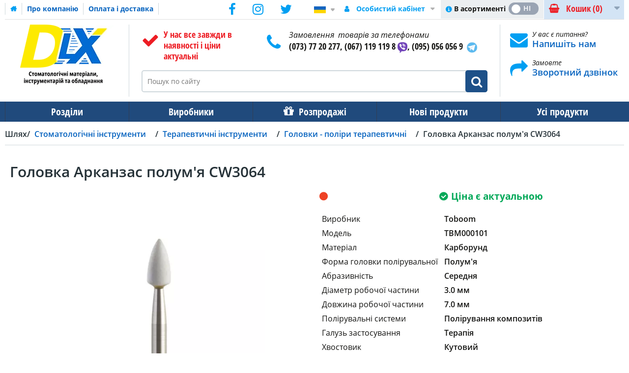

--- FILE ---
content_type: text/html; charset=UTF-8
request_url: https://www.dlx.ua/ua/golovka-arkanzas-plamya-cw3064
body_size: 54001
content:
<!DOCTYPE html><html lang="uk-UA">
<head>
    <meta charset="utf-8">
    <meta name="viewport" content="width=device-width, initial-scale=1.0" />
    <link rel="shortcut icon" href="/themes/theme-1/icons/favicon.ico" type="image/x-icon" />
    <link rel="apple-touch-icon" sizes="57x57" href="/themes/theme-1/icons/apple-icon-57x57.png">
    <link rel="apple-touch-icon" sizes="60x60" href="/themes/theme-1/icons/apple-icon-60x60.png">
    <link rel="apple-touch-icon" sizes="72x72" href="/themes/theme-1/icons/apple-icon-72x72.png">
    <link rel="apple-touch-icon" sizes="76x76" href="/themes/theme-1/icons/apple-icon-76x76.png">
    <link rel="apple-touch-icon" sizes="114x114" href="/themes/theme-1/icons/apple-icon-114x114.png">
    <link rel="apple-touch-icon" sizes="120x120" href="/themes/theme-1/icons/apple-icon-120x120.png">
    <link rel="apple-touch-icon" sizes="144x144" href="/themes/theme-1/icons/apple-icon-144x144.png">
    <link rel="apple-touch-icon" sizes="152x152" href="/themes/theme-1/icons/apple-icon-152x152.png">
    <link rel="apple-touch-icon" sizes="180x180" href="/themes/theme-1/icons/apple-icon-180x180.png">
    <link rel="icon" type="image/png" sizes="192x192"  href="/themes/theme-1/icons/android-icon-192x192.png">
    <link rel="icon" type="image/png" sizes="32x32" href="/themes/theme-1/icons/favicon-32x32.png">
    <link rel="icon" type="image/png" sizes="96x96" href="/themes/theme-1/icons/favicon-96x96.png">
    <link rel="icon" type="image/png" sizes="16x16" href="/themes/theme-1/icons/favicon-16x16.png">
    <link rel="manifest" href="/themes/basic/icons/manifest.json">
    <link href='https://www.dlx.ua/ua/golovka-arkanzas-plamya-cw3064' rel='canonical' />
    <meta name="msapplication-TileColor" content="#092964">
    <meta name="msapplication-TileImage" content="/themes/theme-1/icons/ms-icon-144x144.png">
    <meta name="theme-color" content="#092964">
    <base href="https://www.dlx.ua/">
    <meta name="csrf-param" content="_csrf">
    <meta name="csrf-token" content="9S14MuA55VdZuDjS5VCwvDDpWk7nFsToDhvKnKnjbw2dXAt2s26OHjjKSKLUYcbrSK5sGINbhaRdU7j9xKY_Ww==">


        <title>Головка Арканзас полум'я CW3064 - купити в Україні | Dlx.ua</title>
  
    <meta name="Description" content="Головка Арканзас полум&#039;я CW3064. купити в DLX.UA ☎ (073)77-202-77 Низькі ціни ✚ гарантія якості ✚ продаж оптом ✚ замовити онлайн ⛟ Доставка по всій Україні!">
<meta name="Reply-to" content="admin@dlx.ua">
<meta name="Author" content="DLX">
<meta name="Robots" content="index,follow">
<meta name="google-site-verification" content="U-hS8ay2Nz3QTIgXrSIyo94O2Oo2k4lQkssYoLciZ5w">
<meta property="og:type" content="product">
<meta property="og:url" content="https://www.dlx.ua/ua/golovka-arkanzas-plamya-cw3064">
<meta property="og:title" content="Головка Арканзас полум&#039;я CW3064">
<meta property="og:image" content="https://www.dlx.ua/images/golovka-arkanzas-plamya-cw3064/5661/600x600/TBM000101.webp">
<meta property="product:price:amount" content="34.00">
<meta property="product:price:currency" content="UAH">
<meta property="og:description" content="Полірувальна головка Арканзас (Arkansas) для кутового наконечника полум&amp;rsquo;я CW3064.Призначення: абразивні камені Арканзас призначені для зняття нерівностей композитних пломб і підготовку поверхні під полірування.Характеристики: швидкість обертання: 7.000 об/хв; діаметр: 3 мм; довжина: 7...">
<link href="https://www.dlx.ua/ru/golovka-arkanzas-plamya-cw3064" rel="alternate" hreflang="ru">
<link href="https://www.dlx.ua/ua/golovka-arkanzas-plamya-cw3064" rel="alternate" hreflang="uk">
    <link rel="preload" as="script" href="/themes/basic/js/jquery-2.2.0.min.js">
    <link rel="preload" href="/themes/basic/fonts/trueloaded.ttf?4rk52p" as="font" type="font/ttf">
    <link rel="preload" href="/themes/basic/fonts/trueloaded.woff?4rk52p" as="font" type="font/woff">

<script type="text/javascript">
var tl_js = [];var tl_start = false;var tl_include_js = [];var tl_include_loaded = [];var tl = function(a, b){ var script = { };if (typeof a == 'string' && typeof b == 'function'){ script = { 'js': [a],'script': b}} else if (typeof a == 'object' && typeof b == 'function') { script = { 'js': a,'script': b}} else if (typeof a == 'function') { script = { 'script': a}}tl_js.push(script);if (tl_start){ tl_action([script])}};
</script>
  
<style type="text/css">@font-face{font-display:swap;font-family:'Open Sans';font-style:normal;font-weight:300;src:local('Open Sans Light'), local('OpenSans-Light'), url(https://fonts.gstatic.com/s/opensans/v13/DXI1ORHCpsQm3Vp6mXoaTa-j2U0lmluP9RWlSytm3ho.woff2) format('woff2');unicode-range:U+0460-052F, U+20B4, U+2DE0-2DFF, U+A640-A69F}/* cyrillic */ @font-face{font-display:swap;font-family:'Open Sans';font-style:normal;font-weight:300;src:local('Open Sans Light'), local('OpenSans-Light'), url(https://fonts.gstatic.com/s/opensans/v13/DXI1ORHCpsQm3Vp6mXoaTZX5f-9o1vgP2EXwfjgl7AY.woff2) format('woff2');unicode-range:U+0400-045F, U+0490-0491, U+04B0-04B1, U+2116}/* greek-ext */ @font-face{font-display:swap;font-family:'Open Sans';font-style:normal;font-weight:300;src:local('Open Sans Light'), local('OpenSans-Light'), url(https://fonts.gstatic.com/s/opensans/v13/DXI1ORHCpsQm3Vp6mXoaTRWV49_lSm1NYrwo-zkhivY.woff2) format('woff2');unicode-range:U+1F00-1FFF}/* greek */ @font-face{font-display:swap;font-family:'Open Sans';font-style:normal;font-weight:300;src:local('Open Sans Light'), local('OpenSans-Light'), url(https://fonts.gstatic.com/s/opensans/v13/DXI1ORHCpsQm3Vp6mXoaTaaRobkAwv3vxw3jMhVENGA.woff2) format('woff2');unicode-range:U+0370-03FF}/* vietnamese */ @font-face{font-display:swap;font-family:'Open Sans';font-style:normal;font-weight:300;src:local('Open Sans Light'), local('OpenSans-Light'), url(https://fonts.gstatic.com/s/opensans/v13/DXI1ORHCpsQm3Vp6mXoaTf8zf_FOSsgRmwsS7Aa9k2w.woff2) format('woff2');unicode-range:U+0102-0103, U+1EA0-1EF9, U+20AB}/* latin-ext */ @font-face{font-display:swap;font-family:'Open Sans';font-style:normal;font-weight:300;src:local('Open Sans Light'), local('OpenSans-Light'), url(https://fonts.gstatic.com/s/opensans/v13/DXI1ORHCpsQm3Vp6mXoaTT0LW-43aMEzIO6XUTLjad8.woff2) format('woff2');unicode-range:U+0100-024F, U+1E00-1EFF, U+20A0-20AB, U+20AD-20CF, U+2C60-2C7F, U+A720-A7FF}/* latin */ @font-face{font-display:swap;font-family:'Open Sans';font-style:normal;font-weight:300;src:local('Open Sans Light'), local('OpenSans-Light'), url(https://fonts.gstatic.com/s/opensans/v13/DXI1ORHCpsQm3Vp6mXoaTegdm0LZdjqr5-oayXSOefg.woff2) format('woff2');unicode-range:U+0000-00FF, U+0131, U+0152-0153, U+02C6, U+02DA, U+02DC, U+2000-206F, U+2074, U+20AC, U+2212, U+2215}/* cyrillic-ext */ @font-face{font-display:swap;font-family:'Open Sans';font-style:normal;font-weight:400;src:local('Open Sans'), local('OpenSans'), url(https://fonts.gstatic.com/s/opensans/v13/K88pR3goAWT7BTt32Z01mxJtnKITppOI_IvcXXDNrsc.woff2) format('woff2');unicode-range:U+0460-052F, U+20B4, U+2DE0-2DFF, U+A640-A69F}/* cyrillic */ @font-face{font-display:swap;font-family:'Open Sans';font-style:normal;font-weight:400;src:local('Open Sans'), local('OpenSans'), url(https://fonts.gstatic.com/s/opensans/v13/RjgO7rYTmqiVp7vzi-Q5URJtnKITppOI_IvcXXDNrsc.woff2) format('woff2');unicode-range:U+0400-045F, U+0490-0491, U+04B0-04B1, U+2116}/* greek-ext */ @font-face{font-display:swap;font-family:'Open Sans';font-style:normal;font-weight:400;src:local('Open Sans'), local('OpenSans'), url(https://fonts.gstatic.com/s/opensans/v13/LWCjsQkB6EMdfHrEVqA1KRJtnKITppOI_IvcXXDNrsc.woff2) format('woff2');unicode-range:U+1F00-1FFF}/* greek */ @font-face{font-display:swap;font-family:'Open Sans';font-style:normal;font-weight:400;src:local('Open Sans'), local('OpenSans'), url(https://fonts.gstatic.com/s/opensans/v13/xozscpT2726on7jbcb_pAhJtnKITppOI_IvcXXDNrsc.woff2) format('woff2');unicode-range:U+0370-03FF}/* vietnamese */ @font-face{font-display:swap;font-family:'Open Sans';font-style:normal;font-weight:400;src:local('Open Sans'), local('OpenSans'), url(https://fonts.gstatic.com/s/opensans/v13/59ZRklaO5bWGqF5A9baEERJtnKITppOI_IvcXXDNrsc.woff2) format('woff2');unicode-range:U+0102-0103, U+1EA0-1EF9, U+20AB}/* latin-ext */ @font-face{font-display:swap;font-family:'Open Sans';font-style:normal;font-weight:400;src:local('Open Sans'), local('OpenSans'), url(https://fonts.gstatic.com/s/opensans/v13/u-WUoqrET9fUeobQW7jkRRJtnKITppOI_IvcXXDNrsc.woff2) format('woff2');unicode-range:U+0100-024F, U+1E00-1EFF, U+20A0-20AB, U+20AD-20CF, U+2C60-2C7F, U+A720-A7FF}/* latin */ @font-face{font-display:swap;font-family:'Open Sans';font-style:normal;font-weight:400;src:local('Open Sans'), local('OpenSans'), url(https://fonts.gstatic.com/s/opensans/v13/cJZKeOuBrn4kERxqtaUH3VtXRa8TVwTICgirnJhmVJw.woff2) format('woff2');unicode-range:U+0000-00FF, U+0131, U+0152-0153, U+02C6, U+02DA, U+02DC, U+2000-206F, U+2074, U+20AC, U+2212, U+2215}/* cyrillic-ext */ @font-face{font-display:swap;font-family:'Open Sans';font-style:normal;font-weight:600;src:local('Open Sans Semibold'), local('OpenSans-Semibold'), url(https://fonts.gstatic.com/s/opensans/v13/MTP_ySUJH_bn48VBG8sNSq-j2U0lmluP9RWlSytm3ho.woff2) format('woff2');unicode-range:U+0460-052F, U+20B4, U+2DE0-2DFF, U+A640-A69F}/* cyrillic */ @font-face{font-display:swap;font-family:'Open Sans';font-style:normal;font-weight:600;src:local('Open Sans Semibold'), local('OpenSans-Semibold'), url(https://fonts.gstatic.com/s/opensans/v13/MTP_ySUJH_bn48VBG8sNSpX5f-9o1vgP2EXwfjgl7AY.woff2) format('woff2');unicode-range:U+0400-045F, U+0490-0491, U+04B0-04B1, U+2116}/* greek-ext */ @font-face{font-display:swap;font-family:'Open Sans';font-style:normal;font-weight:600;src:local('Open Sans Semibold'), local('OpenSans-Semibold'), url(https://fonts.gstatic.com/s/opensans/v13/MTP_ySUJH_bn48VBG8sNShWV49_lSm1NYrwo-zkhivY.woff2) format('woff2');unicode-range:U+1F00-1FFF}/* greek */ @font-face{font-display:swap;font-family:'Open Sans';font-style:normal;font-weight:600;src:local('Open Sans Semibold'), local('OpenSans-Semibold'), url(https://fonts.gstatic.com/s/opensans/v13/MTP_ySUJH_bn48VBG8sNSqaRobkAwv3vxw3jMhVENGA.woff2) format('woff2');unicode-range:U+0370-03FF}/* vietnamese */ @font-face{font-display:swap;font-family:'Open Sans';font-style:normal;font-weight:600;src:local('Open Sans Semibold'), local('OpenSans-Semibold'), url(https://fonts.gstatic.com/s/opensans/v13/MTP_ySUJH_bn48VBG8sNSv8zf_FOSsgRmwsS7Aa9k2w.woff2) format('woff2');unicode-range:U+0102-0103, U+1EA0-1EF9, U+20AB}/* latin-ext */ @font-face{font-display:swap;font-family:'Open Sans';font-style:normal;font-weight:600;src:local('Open Sans Semibold'), local('OpenSans-Semibold'), url(https://fonts.gstatic.com/s/opensans/v13/MTP_ySUJH_bn48VBG8sNSj0LW-43aMEzIO6XUTLjad8.woff2) format('woff2');unicode-range:U+0100-024F, U+1E00-1EFF, U+20A0-20AB, U+20AD-20CF, U+2C60-2C7F, U+A720-A7FF}/* latin */ @font-face{font-display:swap;font-family:'Open Sans';font-style:normal;font-weight:600;src:local('Open Sans Semibold'), local('OpenSans-Semibold'), url(https://fonts.gstatic.com/s/opensans/v13/MTP_ySUJH_bn48VBG8sNSugdm0LZdjqr5-oayXSOefg.woff2) format('woff2');unicode-range:U+0000-00FF, U+0131, U+0152-0153, U+02C6, U+02DA, U+02DC, U+2000-206F, U+2074, U+20AC, U+2212, U+2215}/* cyrillic-ext */ @font-face{font-display:swap;font-family:'Open Sans';font-style:normal;font-weight:700;src:local('Open Sans Bold'), local('OpenSans-Bold'), url(https://fonts.gstatic.com/s/opensans/v13/k3k702ZOKiLJc3WVjuplzK-j2U0lmluP9RWlSytm3ho.woff2) format('woff2');unicode-range:U+0460-052F, U+20B4, U+2DE0-2DFF, U+A640-A69F}/* cyrillic */ @font-face{font-display:swap;font-family:'Open Sans';font-style:normal;font-weight:700;src:local('Open Sans Bold'), local('OpenSans-Bold'), url(https://fonts.gstatic.com/s/opensans/v13/k3k702ZOKiLJc3WVjuplzJX5f-9o1vgP2EXwfjgl7AY.woff2) format('woff2');unicode-range:U+0400-045F, U+0490-0491, U+04B0-04B1, U+2116}/* greek-ext */ @font-face{font-display:swap;font-family:'Open Sans';font-style:normal;font-weight:700;src:local('Open Sans Bold'), local('OpenSans-Bold'), url(https://fonts.gstatic.com/s/opensans/v13/k3k702ZOKiLJc3WVjuplzBWV49_lSm1NYrwo-zkhivY.woff2) format('woff2');unicode-range:U+1F00-1FFF}/* greek */ @font-face{font-display:swap;font-family:'Open Sans';font-style:normal;font-weight:700;src:local('Open Sans Bold'), local('OpenSans-Bold'), url(https://fonts.gstatic.com/s/opensans/v13/k3k702ZOKiLJc3WVjuplzKaRobkAwv3vxw3jMhVENGA.woff2) format('woff2');unicode-range:U+0370-03FF}/* vietnamese */ @font-face{font-display:swap;font-family:'Open Sans';font-style:normal;font-weight:700;src:local('Open Sans Bold'), local('OpenSans-Bold'), url(https://fonts.gstatic.com/s/opensans/v13/k3k702ZOKiLJc3WVjuplzP8zf_FOSsgRmwsS7Aa9k2w.woff2) format('woff2');unicode-range:U+0102-0103, U+1EA0-1EF9, U+20AB}/* latin-ext */ @font-face{font-display:swap;font-family:'Open Sans';font-style:normal;font-weight:700;src:local('Open Sans Bold'), local('OpenSans-Bold'), url(https://fonts.gstatic.com/s/opensans/v13/k3k702ZOKiLJc3WVjuplzD0LW-43aMEzIO6XUTLjad8.woff2) format('woff2');unicode-range:U+0100-024F, U+1E00-1EFF, U+20A0-20AB, U+20AD-20CF, U+2C60-2C7F, U+A720-A7FF}/* latin */ @font-face{font-display:swap;font-family:'Open Sans';font-style:normal;font-weight:700;src:local('Open Sans Bold'), local('OpenSans-Bold'), url(https://fonts.gstatic.com/s/opensans/v13/k3k702ZOKiLJc3WVjuplzOgdm0LZdjqr5-oayXSOefg.woff2) format('woff2');unicode-range:U+0000-00FF, U+0131, U+0152-0153, U+02C6, U+02DA, U+02DC, U+2000-206F, U+2074, U+20AC, U+2212, U+2215}/* cyrillic-ext */ @font-face{font-display:swap;font-family:'Open Sans';font-style:italic;font-weight:400;src:local('Open Sans Italic'), local('OpenSans-Italic'), url(https://fonts.gstatic.com/s/opensans/v13/xjAJXh38I15wypJXxuGMBjTOQ_MqJVwkKsUn0wKzc2I.woff2) format('woff2');unicode-range:U+0460-052F, U+20B4, U+2DE0-2DFF, U+A640-A69F}/* cyrillic */ @font-face{font-display:swap;font-family:'Open Sans';font-style:italic;font-weight:400;src:local('Open Sans Italic'), local('OpenSans-Italic'), url(https://fonts.gstatic.com/s/opensans/v13/xjAJXh38I15wypJXxuGMBjUj_cnvWIuuBMVgbX098Mw.woff2) format('woff2');unicode-range:U+0400-045F, U+0490-0491, U+04B0-04B1, U+2116}/* greek-ext */ @font-face{font-display:swap;font-family:'Open Sans';font-style:italic;font-weight:400;src:local('Open Sans Italic'), local('OpenSans-Italic'), url(https://fonts.gstatic.com/s/opensans/v13/xjAJXh38I15wypJXxuGMBkbcKLIaa1LC45dFaAfauRA.woff2) format('woff2');unicode-range:U+1F00-1FFF}/* greek */ @font-face{font-display:swap;font-family:'Open Sans';font-style:italic;font-weight:400;src:local('Open Sans Italic'), local('OpenSans-Italic'), url(https://fonts.gstatic.com/s/opensans/v13/xjAJXh38I15wypJXxuGMBmo_sUJ8uO4YLWRInS22T3Y.woff2) format('woff2');unicode-range:U+0370-03FF}/* vietnamese */ @font-face{font-display:swap;font-family:'Open Sans';font-style:italic;font-weight:400;src:local('Open Sans Italic'), local('OpenSans-Italic'), url(https://fonts.gstatic.com/s/opensans/v13/xjAJXh38I15wypJXxuGMBr6up8jxqWt8HVA3mDhkV_0.woff2) format('woff2');unicode-range:U+0102-0103, U+1EA0-1EF9, U+20AB}/* latin-ext */ @font-face{font-display:swap;font-family:'Open Sans';font-style:italic;font-weight:400;src:local('Open Sans Italic'), local('OpenSans-Italic'), url(https://fonts.gstatic.com/s/opensans/v13/xjAJXh38I15wypJXxuGMBiYE0-AqJ3nfInTTiDXDjU4.woff2) format('woff2');unicode-range:U+0100-024F, U+1E00-1EFF, U+20A0-20AB, U+20AD-20CF, U+2C60-2C7F, U+A720-A7FF}/* latin */ @font-face{font-display:swap;font-family:'Open Sans';font-style:italic;font-weight:400;src:local('Open Sans Italic'), local('OpenSans-Italic'), url(https://fonts.gstatic.com/s/opensans/v13/xjAJXh38I15wypJXxuGMBo4P5ICox8Kq3LLUNMylGO4.woff2) format('woff2');unicode-range:U+0000-00FF, U+0131, U+0152-0153, U+02C6, U+02DA, U+02DC, U+2000-206F, U+2074, U+20AC, U+2212, U+2215}/* cyrillic-ext */ @font-face{font-display:swap;font-family:'Open Sans';font-style:italic;font-weight:600;src:local('Open Sans Semibold Italic'), local('OpenSans-SemiboldItalic'), url(https://fonts.gstatic.com/s/opensans/v13/PRmiXeptR36kaC0GEAetxmgpAmOCqD37_tyH_8Ri5MM.woff2) format('woff2');unicode-range:U+0460-052F, U+20B4, U+2DE0-2DFF, U+A640-A69F}/* cyrillic */ @font-face{font-display:swap;font-family:'Open Sans';font-style:italic;font-weight:600;src:local('Open Sans Semibold Italic'), local('OpenSans-SemiboldItalic'), url(https://fonts.gstatic.com/s/opensans/v13/PRmiXeptR36kaC0GEAetxsPNMTLbnS9uQzHQlYieHUU.woff2) format('woff2');unicode-range:U+0400-045F, U+0490-0491, U+04B0-04B1, U+2116}/* greek-ext */ @font-face{font-display:swap;font-family:'Open Sans';font-style:italic;font-weight:600;src:local('Open Sans Semibold Italic'), local('OpenSans-SemiboldItalic'), url(https://fonts.gstatic.com/s/opensans/v13/PRmiXeptR36kaC0GEAetxgyhumQnPMBCoGYhRaNxyyY.woff2) format('woff2');unicode-range:U+1F00-1FFF}/* greek */ @font-face{font-display:swap;font-family:'Open Sans';font-style:italic;font-weight:600;src:local('Open Sans Semibold Italic'), local('OpenSans-SemiboldItalic'), url(https://fonts.gstatic.com/s/opensans/v13/PRmiXeptR36kaC0GEAetxhUVAXEdVvYDDqrz3aeR0Yc.woff2) format('woff2');unicode-range:U+0370-03FF}/* vietnamese */ @font-face{font-display:swap;font-family:'Open Sans';font-style:italic;font-weight:600;src:local('Open Sans Semibold Italic'), local('OpenSans-SemiboldItalic'), url(https://fonts.gstatic.com/s/opensans/v13/PRmiXeptR36kaC0GEAetxlf4y_3s5bcYyyLIFUSWYUU.woff2) format('woff2');unicode-range:U+0102-0103, U+1EA0-1EF9, U+20AB}/* latin-ext */ @font-face{font-display:swap;font-family:'Open Sans';font-style:italic;font-weight:600;src:local('Open Sans Semibold Italic'), local('OpenSans-SemiboldItalic'), url(https://fonts.gstatic.com/s/opensans/v13/PRmiXeptR36kaC0GEAetxnywqdtBbUHn3VPgzuFrCy8.woff2) format('woff2');unicode-range:U+0100-024F, U+1E00-1EFF, U+20A0-20AB, U+20AD-20CF, U+2C60-2C7F, U+A720-A7FF}/* latin */ @font-face{font-display:swap;font-family:'Open Sans';font-style:italic;font-weight:600;src:local('Open Sans Semibold Italic'), local('OpenSans-SemiboldItalic'), url(https://fonts.gstatic.com/s/opensans/v13/PRmiXeptR36kaC0GEAetxl2umOyRU7PgRiv8DXcgJjk.woff2) format('woff2');unicode-range:U+0000-00FF, U+0131, U+0152-0153, U+02C6, U+02DA, U+02DC, U+2000-206F, U+2074, U+20AC, U+2212, U+2215}/* cyrillic-ext */ @font-face{font-display:swap;font-family:'Open Sans';font-style:italic;font-weight:700;src:local('Open Sans Bold Italic'), local('OpenSans-BoldItalic'), url(https://fonts.gstatic.com/s/opensans/v13/PRmiXeptR36kaC0GEAetxp6iIh_FvlUHQwED9Yt5Kbw.woff2) format('woff2');unicode-range:U+0460-052F, U+20B4, U+2DE0-2DFF, U+A640-A69F}/* cyrillic */ @font-face{font-display:swap;font-family:'Open Sans';font-style:italic;font-weight:700;src:local('Open Sans Bold Italic'), local('OpenSans-BoldItalic'), url(https://fonts.gstatic.com/s/opensans/v13/PRmiXeptR36kaC0GEAetxi_vZmeiCMnoWNN9rHBYaTc.woff2) format('woff2');unicode-range:U+0400-045F, U+0490-0491, U+04B0-04B1, U+2116}/* greek-ext */ @font-face{font-display:swap;font-family:'Open Sans';font-style:italic;font-weight:700;src:local('Open Sans Bold Italic'), local('OpenSans-BoldItalic'), url(https://fonts.gstatic.com/s/opensans/v13/PRmiXeptR36kaC0GEAetxiFaMxiho_5XQnyRZzQsrZs.woff2) format('woff2');unicode-range:U+1F00-1FFF}/* greek */ @font-face{font-display:swap;font-family:'Open Sans';font-style:italic;font-weight:700;src:local('Open Sans Bold Italic'), local('OpenSans-BoldItalic'), url(https://fonts.gstatic.com/s/opensans/v13/PRmiXeptR36kaC0GEAetxgalQocB-__pDVGhF3uS2Ks.woff2) format('woff2');unicode-range:U+0370-03FF}/* vietnamese */ @font-face{font-display:swap;font-family:'Open Sans';font-style:italic;font-weight:700;src:local('Open Sans Bold Italic'), local('OpenSans-BoldItalic'), url(https://fonts.gstatic.com/s/opensans/v13/PRmiXeptR36kaC0GEAetxmhQUTDJGru-0vvUpABgH8I.woff2) format('woff2');unicode-range:U+0102-0103, U+1EA0-1EF9, U+20AB}/* latin-ext */ @font-face{font-display:swap;font-family:'Open Sans';font-style:italic;font-weight:700;src:local('Open Sans Bold Italic'), local('OpenSans-BoldItalic'), url(https://fonts.gstatic.com/s/opensans/v13/PRmiXeptR36kaC0GEAetxujkDdvhIIFj_YMdgqpnSB0.woff2) format('woff2');unicode-range:U+0100-024F, U+1E00-1EFF, U+20A0-20AB, U+20AD-20CF, U+2C60-2C7F, U+A720-A7FF}/* latin */ @font-face{font-display:swap;font-family:'Open Sans';font-style:italic;font-weight:700;src:local('Open Sans Bold Italic'), local('OpenSans-BoldItalic'), url(https://fonts.gstatic.com/s/opensans/v13/PRmiXeptR36kaC0GEAetxolIZu-HDpmDIZMigmsroc4.woff2) format('woff2');unicode-range:U+0000-00FF, U+0131, U+0152-0153, U+02C6, U+02DA, U+02DC, U+2000-206F, U+2074, U+20AC, U+2212, U+2215}/* cyrillic-ext */ @font-face{font-display:swap;font-family:'Open Sans Condensed';font-style:normal;font-weight:300;src:local('Open Sans Cond Light'), local('OpenSans-CondensedLight'), url(https://fonts.gstatic.com/s/opensanscondensed/v10/gk5FxslNkTTHtojXrkp-xJwNa6kgmw9HIHjUBPkzL2f3rGVtsTkPsbDajuO5ueQw.woff2) format('woff2');unicode-range:U+0460-052F, U+20B4, U+2DE0-2DFF, U+A640-A69F}/* cyrillic */ @font-face{font-display:swap;font-family:'Open Sans Condensed';font-style:normal;font-weight:300;src:local('Open Sans Cond Light'), local('OpenSans-CondensedLight'), url(https://fonts.gstatic.com/s/opensanscondensed/v10/gk5FxslNkTTHtojXrkp-xKdGPpWTn2kPFru4k7T0T-v3rGVtsTkPsbDajuO5ueQw.woff2) format('woff2');unicode-range:U+0400-045F, U+0490-0491, U+04B0-04B1, U+2116}/* greek-ext */ @font-face{font-display:swap;font-family:'Open Sans Condensed';font-style:normal;font-weight:300;src:local('Open Sans Cond Light'), local('OpenSans-CondensedLight'), url(https://fonts.gstatic.com/s/opensanscondensed/v10/gk5FxslNkTTHtojXrkp-xN9i7v7U2vZkHC55NWxtqfn3rGVtsTkPsbDajuO5ueQw.woff2) format('woff2');unicode-range:U+1F00-1FFF}/* greek */ @font-face{font-display:swap;font-family:'Open Sans Condensed';font-style:normal;font-weight:300;src:local('Open Sans Cond Light'), local('OpenSans-CondensedLight'), url(https://fonts.gstatic.com/s/opensanscondensed/v10/gk5FxslNkTTHtojXrkp-xK1ueDcgZDcfV3TWANvdPLj3rGVtsTkPsbDajuO5ueQw.woff2) format('woff2');unicode-range:U+0370-03FF}/* vietnamese */ @font-face{font-display:swap;font-family:'Open Sans Condensed';font-style:normal;font-weight:300;src:local('Open Sans Cond Light'), local('OpenSans-CondensedLight'), url(https://fonts.gstatic.com/s/opensanscondensed/v10/gk5FxslNkTTHtojXrkp-xC3qj1XlvLGj0jktnJzWu233rGVtsTkPsbDajuO5ueQw.woff2) format('woff2');unicode-range:U+0102-0103, U+1EA0-1EF9, U+20AB}/* latin-ext */ @font-face{font-display:swap;font-family:'Open Sans Condensed';font-style:normal;font-weight:300;src:local('Open Sans Cond Light'), local('OpenSans-CondensedLight'), url(https://fonts.gstatic.com/s/opensanscondensed/v10/gk5FxslNkTTHtojXrkp-xC8hAQ4ocbp44gFQt8tMfcH3rGVtsTkPsbDajuO5ueQw.woff2) format('woff2');unicode-range:U+0100-024F, U+1E00-1EFF, U+20A0-20AB, U+20AD-20CF, U+2C60-2C7F, U+A720-A7FF}/* latin */ @font-face{font-display:swap;font-family:'Open Sans Condensed';font-style:normal;font-weight:300;src:local('Open Sans Cond Light'), local('OpenSans-CondensedLight'), url(https://fonts.gstatic.com/s/opensanscondensed/v10/gk5FxslNkTTHtojXrkp-xBEur64QvLD-0IbiAdTUNXE.woff2) format('woff2');unicode-range:U+0000-00FF, U+0131, U+0152-0153, U+02C6, U+02DA, U+02DC, U+2000-206F, U+2074, U+20AC, U+2212, U+2215}/* cyrillic-ext */ @font-face{font-display:swap;font-family:'Open Sans Condensed';font-style:normal;font-weight:700;src:local('Open Sans Condensed Bold'), local('OpenSans-CondensedBold'), url(https://fonts.gstatic.com/s/opensanscondensed/v10/gk5FxslNkTTHtojXrkp-xBrT1lp9IdZ6Q20XTtjH6Zv3rGVtsTkPsbDajuO5ueQw.woff2) format('woff2');unicode-range:U+0460-052F, U+20B4, U+2DE0-2DFF, U+A640-A69F}/* cyrillic */ @font-face{font-display:swap;font-family:'Open Sans Condensed';font-style:normal;font-weight:700;src:local('Open Sans Condensed Bold'), local('OpenSans-CondensedBold'), url(https://fonts.gstatic.com/s/opensanscondensed/v10/gk5FxslNkTTHtojXrkp-xIS898UBCVj0FEntoasBk6P3rGVtsTkPsbDajuO5ueQw.woff2) format('woff2');unicode-range:U+0400-045F, U+0490-0491, U+04B0-04B1, U+2116}/* greek-ext */ @font-face{font-display:swap;font-family:'Open Sans Condensed';font-style:normal;font-weight:700;src:local('Open Sans Condensed Bold'), local('OpenSans-CondensedBold'), url(https://fonts.gstatic.com/s/opensanscondensed/v10/gk5FxslNkTTHtojXrkp-xBkraXwpsr1uSZUhAAol_4_3rGVtsTkPsbDajuO5ueQw.woff2) format('woff2');unicode-range:U+1F00-1FFF}/* greek */ @font-face{font-display:swap;font-family:'Open Sans Condensed';font-style:normal;font-weight:700;src:local('Open Sans Condensed Bold'), local('OpenSans-CondensedBold'), url(https://fonts.gstatic.com/s/opensanscondensed/v10/gk5FxslNkTTHtojXrkp-xKTAHfCyYjmaKhz-jw4dXo73rGVtsTkPsbDajuO5ueQw.woff2) format('woff2');unicode-range:U+0370-03FF}/* vietnamese */ @font-face{font-display:swap;font-family:'Open Sans Condensed';font-style:normal;font-weight:700;src:local('Open Sans Condensed Bold'), local('OpenSans-CondensedBold'), url(https://fonts.gstatic.com/s/opensanscondensed/v10/gk5FxslNkTTHtojXrkp-xP1CsDU87ma3di2VmaZcPSr3rGVtsTkPsbDajuO5ueQw.woff2) format('woff2');unicode-range:U+0102-0103, U+1EA0-1EF9, U+20AB}/* latin-ext */ @font-face{font-display:swap;font-family:'Open Sans Condensed';font-style:normal;font-weight:700;src:local('Open Sans Condensed Bold'), local('OpenSans-CondensedBold'), url(https://fonts.gstatic.com/s/opensanscondensed/v10/gk5FxslNkTTHtojXrkp-xBztfhWvsElVqpbWxzFHK633rGVtsTkPsbDajuO5ueQw.woff2) format('woff2');unicode-range:U+0100-024F, U+1E00-1EFF, U+20A0-20AB, U+20AD-20CF, U+2C60-2C7F, U+A720-A7FF}/* latin */ @font-face{font-display:swap;font-family:'Open Sans Condensed';font-style:normal;font-weight:700;src:local('Open Sans Condensed Bold'), local('OpenSans-CondensedBold'), url(https://fonts.gstatic.com/s/opensanscondensed/v10/gk5FxslNkTTHtojXrkp-xIF8zhZCJ7x9Pr62cRgaVUA.woff2) format('woff2');unicode-range:U+0000-00FF, U+0131, U+0152-0153, U+02C6, U+02DA, U+02DC, U+2000-206F, U+2074, U+20AC, U+2212, U+2215}/* cyrillic-ext */ @font-face{font-display:swap;font-family:'Open Sans Condensed';font-style:italic;font-weight:300;src:local('Open Sans Cond Light Italic'), local('OpenSans-CondensedLightItalic'), url(https://fonts.gstatic.com/s/opensanscondensed/v10/jIXlqT1WKafUSwj6s9AzVxzW2HGxJE-cxaore_4G_hYU24FapfJwyacJ6xNu5rm9.woff2) format('woff2');unicode-range:U+0460-052F, U+20B4, U+2DE0-2DFF, U+A640-A69F}/* cyrillic */ @font-face{font-display:swap;font-family:'Open Sans Condensed';font-style:italic;font-weight:300;src:local('Open Sans Cond Light Italic'), local('OpenSans-CondensedLightItalic'), url(https://fonts.gstatic.com/s/opensanscondensed/v10/jIXlqT1WKafUSwj6s9AzV4zIibREM_xtIOs0xIJYzcAU24FapfJwyacJ6xNu5rm9.woff2) format('woff2');unicode-range:U+0400-045F, U+0490-0491, U+04B0-04B1, U+2116}/* greek-ext */ @font-face{font-display:swap;font-family:'Open Sans Condensed';font-style:italic;font-weight:300;src:local('Open Sans Cond Light Italic'), local('OpenSans-CondensedLightItalic'), url(https://fonts.gstatic.com/s/opensanscondensed/v10/jIXlqT1WKafUSwj6s9AzV9WNSx_9Tm--PxC8nYzol_oU24FapfJwyacJ6xNu5rm9.woff2) format('woff2');unicode-range:U+1F00-1FFF}/* greek */ @font-face{font-display:swap;font-family:'Open Sans Condensed';font-style:italic;font-weight:300;src:local('Open Sans Cond Light Italic'), local('OpenSans-CondensedLightItalic'), url(https://fonts.gstatic.com/s/opensanscondensed/v10/jIXlqT1WKafUSwj6s9AzV4S1q5RGaHzzAAUgHklRNwMU24FapfJwyacJ6xNu5rm9.woff2) format('woff2');unicode-range:U+0370-03FF}/* vietnamese */ @font-face{font-display:swap;font-family:'Open Sans Condensed';font-style:italic;font-weight:300;src:local('Open Sans Cond Light Italic'), local('OpenSans-CondensedLightItalic'), url(https://fonts.gstatic.com/s/opensanscondensed/v10/jIXlqT1WKafUSwj6s9AzV0RUj-8OE20lRl9GlTGRU-QU24FapfJwyacJ6xNu5rm9.woff2) format('woff2');unicode-range:U+0102-0103, U+1EA0-1EF9, U+20AB}/* latin-ext */ @font-face{font-display:swap;font-family:'Open Sans Condensed';font-style:italic;font-weight:300;src:local('Open Sans Cond Light Italic'), local('OpenSans-CondensedLightItalic'), url(https://fonts.gstatic.com/s/opensanscondensed/v10/jIXlqT1WKafUSwj6s9AzV12Cn97i9IlPbfrzIs7KZtAU24FapfJwyacJ6xNu5rm9.woff2) format('woff2');unicode-range:U+0100-024F, U+1E00-1EFF, U+20A0-20AB, U+20AD-20CF, U+2C60-2C7F, U+A720-A7FF}/* latin */ @font-face{font-display:swap;font-family:'Open Sans Condensed';font-style:italic;font-weight:300;src:local('Open Sans Cond Light Italic'), local('OpenSans-CondensedLightItalic'), url(https://fonts.gstatic.com/s/opensanscondensed/v10/jIXlqT1WKafUSwj6s9AzVyqWG1TIildrkra2taUxHyT3rGVtsTkPsbDajuO5ueQw.woff2) format('woff2');unicode-range:U+0000-00FF, U+0131, U+0152-0153, U+02C6, U+02DA, U+02DC, U+2000-206F, U+2074, U+20AC, U+2212, U+2215}/* cyrillic-ext */ @font-face{font-display:swap;font-family:'Roboto Condensed';font-style:normal;font-weight:300;src:local('Roboto Condensed Light'), local('RobotoCondensed-Light'), url(https://fonts.gstatic.com/s/robotocondensed/v14/b9QBgL0iMZfDSpmcXcE8nE8xhg-WlD4iG4AP-V7QxYA.woff2) format('woff2');unicode-range:U+0460-052F, U+20B4, U+2DE0-2DFF, U+A640-A69F}/* cyrillic */ @font-face{font-display:swap;font-family:'Roboto Condensed';font-style:normal;font-weight:300;src:local('Roboto Condensed Light'), local('RobotoCondensed-Light'), url(https://fonts.gstatic.com/s/robotocondensed/v14/b9QBgL0iMZfDSpmcXcE8nN_eC2PfU-cUGGN7U-FIfKc.woff2) format('woff2');unicode-range:U+0400-045F, U+0490-0491, U+04B0-04B1, U+2116}/* greek-ext */ @font-face{font-display:swap;font-family:'Roboto Condensed';font-style:normal;font-weight:300;src:local('Roboto Condensed Light'), local('RobotoCondensed-Light'), url(https://fonts.gstatic.com/s/robotocondensed/v14/b9QBgL0iMZfDSpmcXcE8nLvM2QJLsjx6Keu1D2MYodo.woff2) format('woff2');unicode-range:U+1F00-1FFF}/* greek */ @font-face{font-display:swap;font-family:'Roboto Condensed';font-style:normal;font-weight:300;src:local('Roboto Condensed Light'), local('RobotoCondensed-Light'), url(https://fonts.gstatic.com/s/robotocondensed/v14/b9QBgL0iMZfDSpmcXcE8nNd5cRMOq5PeG3VabknWPxo.woff2) format('woff2');unicode-range:U+0370-03FF}/* vietnamese */ @font-face{font-display:swap;font-family:'Roboto Condensed';font-style:normal;font-weight:300;src:local('Roboto Condensed Light'), local('RobotoCondensed-Light'), url(https://fonts.gstatic.com/s/robotocondensed/v14/b9QBgL0iMZfDSpmcXcE8nLpX8dGXLalyu5OokvgDQcs.woff2) format('woff2');unicode-range:U+0102-0103, U+1EA0-1EF9, U+20AB}/* latin-ext */ @font-face{font-display:swap;font-family:'Roboto Condensed';font-style:normal;font-weight:300;src:local('Roboto Condensed Light'), local('RobotoCondensed-Light'), url(https://fonts.gstatic.com/s/robotocondensed/v14/b9QBgL0iMZfDSpmcXcE8nPVFL0ofnRu5Y2lP-UpEUGU.woff2) format('woff2');unicode-range:U+0100-024F, U+1E00-1EFF, U+20A0-20AB, U+20AD-20CF, U+2C60-2C7F, U+A720-A7FF}/* latin */ @font-face{font-display:swap;font-family:'Roboto Condensed';font-style:normal;font-weight:300;src:local('Roboto Condensed Light'), local('RobotoCondensed-Light'), url(https://fonts.gstatic.com/s/robotocondensed/v14/b9QBgL0iMZfDSpmcXcE8nBBQ_Gf4FfI8J4SYljBAylk.woff2) format('woff2');unicode-range:U+0000-00FF, U+0131, U+0152-0153, U+02C6, U+02DA, U+02DC, U+2000-206F, U+2074, U+20AC, U+2212, U+2215}/* cyrillic-ext */ @font-face{font-display:swap;font-family:'Roboto Condensed';font-style:normal;font-weight:400;src:local('Roboto Condensed'), local('RobotoCondensed-Regular'), url(https://fonts.gstatic.com/s/robotocondensed/v14/Zd2E9abXLFGSr9G3YK2MsDrvev4WAjW489CRDHIkJ90.woff2) format('woff2');unicode-range:U+0460-052F, U+20B4, U+2DE0-2DFF, U+A640-A69F}/* cyrillic */ @font-face{font-display:swap;font-family:'Roboto Condensed';font-style:normal;font-weight:400;src:local('Roboto Condensed'), local('RobotoCondensed-Regular'), url(https://fonts.gstatic.com/s/robotocondensed/v14/Zd2E9abXLFGSr9G3YK2MsCGXDOnx9ptx3UTSPTrfsgk.woff2) format('woff2');unicode-range:U+0400-045F, U+0490-0491, U+04B0-04B1, U+2116}/* greek-ext */ @font-face{font-display:swap;font-family:'Roboto Condensed';font-style:normal;font-weight:400;src:local('Roboto Condensed'), local('RobotoCondensed-Regular'), url(https://fonts.gstatic.com/s/robotocondensed/v14/Zd2E9abXLFGSr9G3YK2MsAZ98xO_Wnt-JIem4AuLGfs.woff2) format('woff2');unicode-range:U+1F00-1FFF}/* greek */ @font-face{font-display:swap;font-family:'Roboto Condensed';font-style:normal;font-weight:400;src:local('Roboto Condensed'), local('RobotoCondensed-Regular'), url(https://fonts.gstatic.com/s/robotocondensed/v14/Zd2E9abXLFGSr9G3YK2MsE1G989qbVg6RT5ly5jB8V8.woff2) format('woff2');unicode-range:U+0370-03FF}/* vietnamese */ @font-face{font-display:swap;font-family:'Roboto Condensed';font-style:normal;font-weight:400;src:local('Roboto Condensed'), local('RobotoCondensed-Regular'), url(https://fonts.gstatic.com/s/robotocondensed/v14/Zd2E9abXLFGSr9G3YK2MsJ84zb0nVte6liF9gGtpo1Y.woff2) format('woff2');unicode-range:U+0102-0103, U+1EA0-1EF9, U+20AB}/* latin-ext */ @font-face{font-display:swap;font-family:'Roboto Condensed';font-style:normal;font-weight:400;src:local('Roboto Condensed'), local('RobotoCondensed-Regular'), url(https://fonts.gstatic.com/s/robotocondensed/v14/Zd2E9abXLFGSr9G3YK2MsD86pq2NkPzVgw_9lpT6RGI.woff2) format('woff2');unicode-range:U+0100-024F, U+1E00-1EFF, U+20A0-20AB, U+20AD-20CF, U+2C60-2C7F, U+A720-A7FF}/* latin */ @font-face{font-display:swap;font-family:'Roboto Condensed';font-style:normal;font-weight:400;src:local('Roboto Condensed'), local('RobotoCondensed-Regular'), url(https://fonts.gstatic.com/s/robotocondensed/v14/Zd2E9abXLFGSr9G3YK2MsDAdhzWOYhqHvOZMRGaEyPo.woff2) format('woff2');unicode-range:U+0000-00FF, U+0131, U+0152-0153, U+02C6, U+02DA, U+02DC, U+2000-206F, U+2074, U+20AC, U+2212, U+2215}/* cyrillic-ext */ @font-face{font-display:swap;font-family:'Roboto Condensed';font-style:normal;font-weight:700;src:local('Roboto Condensed Bold'), local('RobotoCondensed-Bold'), url(https://fonts.gstatic.com/s/robotocondensed/v14/b9QBgL0iMZfDSpmcXcE8nDW5FUgIgejJvrHuLWqrSMw.woff2) format('woff2');unicode-range:U+0460-052F, U+20B4, U+2DE0-2DFF, U+A640-A69F}/* cyrillic */ @font-face{font-display:swap;font-family:'Roboto Condensed';font-style:normal;font-weight:700;src:local('Roboto Condensed Bold'), local('RobotoCondensed-Bold'), url(https://fonts.gstatic.com/s/robotocondensed/v14/b9QBgL0iMZfDSpmcXcE8nA30BZHTGu2N_DqssQcMQNQ.woff2) format('woff2');unicode-range:U+0400-045F, U+0490-0491, U+04B0-04B1, U+2116}/* greek-ext */ @font-face{font-display:swap;font-family:'Roboto Condensed';font-style:normal;font-weight:700;src:local('Roboto Condensed Bold'), local('RobotoCondensed-Bold'), url(https://fonts.gstatic.com/s/robotocondensed/v14/b9QBgL0iMZfDSpmcXcE8nPDoBG10JtAX-GAwn6iwU1Y.woff2) format('woff2');unicode-range:U+1F00-1FFF}/* greek */ @font-face{font-display:swap;font-family:'Roboto Condensed';font-style:normal;font-weight:700;src:local('Roboto Condensed Bold'), local('RobotoCondensed-Bold'), url(https://fonts.gstatic.com/s/robotocondensed/v14/b9QBgL0iMZfDSpmcXcE8nGhQuge17febRYSUkWKdLWA.woff2) format('woff2');unicode-range:U+0370-03FF}/* vietnamese */ @font-face{font-display:swap;font-family:'Roboto Condensed';font-style:normal;font-weight:700;src:local('Roboto Condensed Bold'), local('RobotoCondensed-Bold'), url(https://fonts.gstatic.com/s/robotocondensed/v14/b9QBgL0iMZfDSpmcXcE8nBBtmDLrZTTOm3p1EhiGCXc.woff2) format('woff2');unicode-range:U+0102-0103, U+1EA0-1EF9, U+20AB}/* latin-ext */ @font-face{font-display:swap;font-family:'Roboto Condensed';font-style:normal;font-weight:700;src:local('Roboto Condensed Bold'), local('RobotoCondensed-Bold'), url(https://fonts.gstatic.com/s/robotocondensed/v14/b9QBgL0iMZfDSpmcXcE8nEV356qNqHCUb41pS3zqMSE.woff2) format('woff2');unicode-range:U+0100-024F, U+1E00-1EFF, U+20A0-20AB, U+20AD-20CF, U+2C60-2C7F, U+A720-A7FF}/* latin */ @font-face{font-display:swap;font-family:'Roboto Condensed';font-style:normal;font-weight:700;src:local('Roboto Condensed Bold'), local('RobotoCondensed-Bold'), url(https://fonts.gstatic.com/s/robotocondensed/v14/b9QBgL0iMZfDSpmcXcE8nHm2hrkyco9jQ3NKMXpgOBg.woff2) format('woff2');unicode-range:U+0000-00FF, U+0131, U+0152-0153, U+02C6, U+02DA, U+02DC, U+2000-206F, U+2074, U+20AC, U+2212, U+2215}@font-face{font-family:'trueloaded';src:url('themes/basic/fonts/trueloaded.eot?4rk52p');src:url('themes/basic/fonts/trueloaded.eot?4rk52p#iefix') format('embedded-opentype'), url('themes/basic/fonts/trueloaded.woff?4rk52p') format('woff'), url('themes/basic/fonts/trueloaded.svg?4rk52p#trueloaded') format('svg');font-weight:normal;font-style:normal;font-display:swap}@font-face{font-display:swap;font-family:'FontAwesome';src:url('themes/basic/fonts/fontawesome-webfont.eot?v=3.2.1');src:url('themes/basic/fonts/fontawesome-webfont.eot?#iefix&v=3.2.1') format('embedded-opentype'), url('themes/basic/fonts/fontawesome-webfont.woff?v=3.2.1') format('woff'), url('themes/basic/fonts/fontawesome-webfont.ttf?v=3.2.1') format('truetype'), url('themes/basic/fonts/fontawesome-webfont.svg#fontawesomeregular?v=3.2.1') format('svg');font-weight:normal;font-style:normal}*{-webkit-box-sizing:border-box;-moz-box-sizing:border-box;box-sizing:border-box}html{font-size:100%;overflow-y:scroll;-webkit-text-size-adjust:100%;-ms-text-size-adjust:100%}html, button, input, select, textarea{font-family:Tahoma, Verdana, Arial, sans-serif}input[type="text"], input[type="email"], input[type="tel"], input[type="password"]{padding:5px 10px}body{color:#141412;background:#fff;line-height:1.5;margin:0;font-family:Tahoma, Verdana, Arial, sans-serif}h1, h2, h3, h4, h5, h6{clear:both;line-height:1.3}h1{margin:0 0 33px}h2{margin:0 0 25px 0}h3{font-size:22px;margin:0 0 22px 0}h4{margin:0 0 15px 0}h5{margin:0 0 10px 0}h6{margin:0 0 10px 0}menu, ol, ul{padding:0 0 0 40px}ul{list-style-type:square}nav ul, nav ol{list-style:none;list-style-image:none}li > ul, li > ol{margin:0}img{-ms-interpolation-mode:bicubic;border:0;vertical-align:middle;max-width:100%;height:auto}button, input, select, textarea{font-size:100%;margin:0;max-width:100%;vertical-align:baseline}button, input{line-height:normal}button, html input[type="button"], input[type="reset"], input[type="submit"]{-webkit-appearance:button;cursor:pointer}button[disabled], input[disabled]{cursor:default}input[type="checkbox"], input[type="radio"]{padding:0}input[type="search"]::-webkit-search-decoration{-webkit-appearance:none}button::-moz-focus-inner, input::-moz-focus-inner{border:0;padding:0}textarea{overflow:auto;vertical-align:top}table{border-collapse:collapse;border-spacing:0;font-size:inherit;line-height:2;width:100%}caption, th, td{font-weight:normal}caption{font-size:16px;margin:20px 0}th{font-weight:bold}td{font-size:inherit}p{margin:0}.btn, .btn-1, .btn-2, .btn-3{text-decoration:none;display:inline-block;cursor:pointer;vertical-align:middle;border:none}.btn:hover, .btn-1:hover, .btn-2:hover, .btn-3:hover{text-decoration:none}.main-width, .type-1 > .block{margin:0 auto}.main-width:after{content:'';clear:both;display:block}.box-block:after{content:'';clear:both;display:block}.box-block.type-2 > .block, .box-block.type-3 > .block, .box-block.type-4 > .block, .box-block.type-5 > .block, .box-block.type-6 > .block, .box-block.type-7 > .block, .box-block.type-8 > .block, .box-block.type-9 > .block, .box-block.type-10 > .block, .box-block.type-11 > .block, .box-block.type-12 > .block, .box-block.type-13 > .block, .box-block.type-14 > .block, .box-block.type-15 > .block{float:left}.box-block.type-2 > .block:nth-child(1){width:50%}.box-block.type-2 > .block:nth-child(2){width:50%}.box-block.type-3 > .block:nth-child(1){width:33.33%}.box-block.type-3 > .block:nth-child(2){width:33.33%}.box-block.type-3 > .block:nth-child(3){width:33.33%}.box-block.type-4 > .block:nth-child(1){width:66.66%}.box-block.type-4 > .block:nth-child(2){width:33.33%}.box-block.type-5 > .block:nth-child(1){width:33.33%}.box-block.type-5 > .block:nth-child(2){width:66.66%}.box-block.type-6 > .block:nth-child(1){width:25%}.box-block.type-6 > .block:nth-child(2){width:75%}.box-block.type-7 > .block:nth-child(1){width:75%}.box-block.type-7 > .block:nth-child(2){width:25%}.box-block.type-8 > .block:nth-child(1){width:25%}.box-block.type-8 > .block:nth-child(2){width:50%}.box-block.type-8 > .block:nth-child(3){width:25%}.box-block.type-9 > .block:nth-child(1){width:20%}.box-block.type-9 > .block:nth-child(2){width:80%}.box-block.type-10 > .block:nth-child(1){width:80%}.box-block.type-10 > .block:nth-child(2){width:20%}.box-block.type-11 > .block:nth-child(1){width:40%}.box-block.type-11 > .block:nth-child(2){width:60%}.box-block.type-12 > .block:nth-child(1){width:60%}.box-block.type-12 > .block:nth-child(2){width:40%}.box-block.type-13 > .block:nth-child(1){width:20%}.box-block.type-13 > .block:nth-child(2){width:60%}.box-block.type-13 > .block:nth-child(3){width:20%}.box-block.type-14 > .block{width:25%}.box-block.type-15 > .block{width:20%}.block{text-align:center;min-height:1px}.block > .box, .block > .box-block{text-align:left}#btn-rfq:before .add-to-cart:before{font-size:20px;font-weight:normal;content:'\f291';font-family:'FontAwesome', Verdana, Arial, sans-serif;padding-right:7px}#frmCheckout .payment-method, #frmCheckout .shipping-method{padding-bottom:15px}#frmCheckout .shipping-method .sub-title{padding-bottom:5px;padding-left:10px}#merge_yes, #merge_no{background-color:#009ff2;border:none;color:#fff;font-size:18px;font-weight:600;text-transform:none;line-height:20px;font-family:'Roboto Condensed', sans-serif;border-radius:5px 5px 5px 5px;padding:10px 15px}#np_shipping_widget select{margin-bottom:5px}*{font-display:swap}.account-title .my-acc-link{border-top:1px solid #fff;border-left:1px solid #fff;border-right:1px solid #fff}.account-title:hover .my-acc-link{border-top:1px solid #ccc;border-left:1px solid #ccc;border-right:1px solid #ccc}.account-top .heading-2, .account-top h2{color:#263238;font-size:24px;text-transform:none;border-bottom:1px solid #e0e0e0;margin-bottom:20px}.account_history_info .topButtons.buttons .right-buttons .btn{padding:5px 15px}.account_history_info_due_wr .cart-listing .headings .head.qty{display:none}.account_history_info_due_wr .w-cart-listing .name{float:left;width:74%}.account_history_info_due_wr .w-cart-listing .right-area{float:left;width:16%}.account_wishlist tr:nth-child(odd){background-color:#f5f5f7}.acc_box{border:1px solid #eeeff3;margin-bottom:20px}.acc_box .btn:after{content:'\f105';display:inline-block;font-family:'Fontawesome', Verdana, Arial, sans-serif;padding-left:10px}.acc_box.personal_cat .personal_buttons div{padding-left:10px}.acc_wish_img{width:160px;padding:10px 10px}.acc_wish_img img{max-height:100px}.acc_wish_name a{color:#0063d0;font-size:16px}.acc_wish_price{font-size:16px;font-weight:600;padding:10px 15px}.add-to-cart{background-color:#ed1d24;font-size:24px}.address_book_center{text-align:center}.add_all{margin:0 auto;max-width:1520px;padding:0 10px}.add_all_top{font-size:18px;text-align:right;padding-bottom:10px}.add_all_wrap{background-color:#d3e4f5;bottom:0;left:0;position:fixed;width:100%;z-index:11;box-shadow:6px 0 6px 0 #555;padding:7px 0 0}.add_all_wrap p{text-align:right}.add_new_pr .btn{float:right;padding:8px 20px}.bg_404{background-color:#d3e4f5;padding:70px 0;margin-bottom:50px}.bg_404 h5{color:#204a7c;font-size:24px;font-weight:900;text-align:center;font-family:'Open Sans', sans-serif;padding-bottom:15px}.bg_404 h5 a{color:#019ff0;text-decoration:underline}.bg_404 ul{margin:0 auto;max-width:870px;overflow:hidden}.bg_404 ul li{color:#049ff2;float:left;list-style:disc;width:50%;padding-bottom:10px}.bg_404 ul li a{border:none;color:#204a7c;font-size:20px;font-weight:500;font-family:'Open Sans', sans-serif;padding:5px 20px 5px 0}.block{min-height:0}.block.success{padding-bottom:120px}.blog-content .heading-2{font-size:24px;font-weight:400;text-transform:uppercase;font-family:'Varela Round', Verdana, Arial, sans-serif;border-bottom:1px solid #e0e0e0;margin-bottom:15px}.blog-content h1 #frmCheckout .shipping-method .title{font-weight:bold;padding-bottom:5px}.bootstrap-timepicker .input-group-addon{cursor:pointer}.bootstrap-timepicker .input-group-addon i{height:16px;width:16px;display:inline-block}.bootstrap-timepicker-widget{position:absolute}.bootstrap-timepicker-widget .modal-content{padding:4px 4px}.bootstrap-timepicker-widget a.btn, .bootstrap-timepicker-widget input{border-radius:4px 4px 4px 4px}.bootstrap-timepicker-widget table{width:100%;margin:0 0}.bootstrap-timepicker-widget table td{text-align:center;padding:4px 2px;margin:0 0}.bootstrap-timepicker-widget table td a:hover{-moz-border-radius:4px;-webkit-border-radius:4px;background-color:#eee;text-decoration:none;border-top-color:#ddd;border-left-color:#ddd;border-right-color:#ddd;border-bottom-color:#ddd;border-radius:4px 4px 4px 4px}.bootstrap-timepicker-widget table td a{color:#333;outline:0;width:100%;display:none;border-top-width:1px;border-left-width:1px;border-right-width:1px;border-bottom-width:1px;padding:8px 0;margin:0 0}.bootstrap-timepicker-widget table td a i{font-size:18px;margin-top:2px}.bootstrap-timepicker-widget table td input{text-align:center;width:45px;margin:0 0}.bootstrap-timepicker-widget table td span{width:100%}.bootstrap-timepicker-widget table td:not(.separator){min-width:30px}.bootstrap-timepicker-widget.dropdown-menu:before{position:absolute;content:'';display:inline-block;border-left:7px solid transparent;border-right:7px solid transparent;border-bottom:7px solid rgba(0, 0, 0, 0.2)}.bootstrap-timepicker-widget.dropdown-menu:after{position:absolute;content:'';display:inline-block;border-left:6px solid transparent;border-right:6px solid transparent;border-bottom:6px solid #FFFFFF}.bootstrap-timepicker-widget.dropdown-menu{padding:0 0}.bootstrap-timepicker-widget.dropdown-menu.open{display:inline-block}.bootstrap-timepicker-widget.timepicker-orient-bottom:before{bottom:-7px;border-bottom-width:0;border-top:7px solid #999}.bootstrap-timepicker-widget.timepicker-orient-bottom:after{bottom:-6px;border-bottom-width:0;border-top:6px solid #ffffff}.bootstrap-timepicker-widget.timepicker-orient-left:before{left:6px}.bootstrap-timepicker-widget.timepicker-orient-left:after{left:7px}.bootstrap-timepicker-widget.timepicker-orient-right:before{right:6px}.bootstrap-timepicker-widget.timepicker-orient-right:after{right:7px}.bootstrap-timepicker-widget.timepicker-orient-top:before{top:-7px}.bootstrap-timepicker-widget.timepicker-orient-top:after{top:-6px}.bootstrap-timepicker.pull-right .bootstrap-timepicker-widget.dropdown-menu{left:auto;right:0}.bootstrap-timepicker.pull-right .bootstrap-timepicker-widget.dropdown-menu:before{left:auto;right:12px}.bootstrap-timepicker.pull-right .bootstrap-timepicker-widget.dropdown-menu:after{left:auto;right:13px}.bottom_404{overflow:hidden;margin-bottom:20px}.bottom_404 a{float:left}.bottom_404 p{color:#204a7c;float:right;font-size:24px;font-weight:900;font-family:'Open Sans', sans-serif;padding-top:15px}.bottom_404 span{color:#000;font-size:24px;font-weight:700;display:inline-block;font-family:'Open Sans', sans-serif;padding-left:50px}.bottom_404 span:before{color:#f0454b;content:'\f095';display:inline-block;font-family:'FontAwesome', Verdana, Arial, sans-serif;padding-right:10px}.bottom_adc{text-align:center;padding:15px 15px}.box-block.type-13.newtbox > .block:nth-child(1){border-left:1px solid #cfd8dc;padding:0 0 10px}.box-block.type-13.newtbox > .block:nth-child(2){border-left:1px solid #cfd8dc;border-right:1px solid #cfd8dc;padding:9px 25px}.box-block.type-13.newtbox > .block:nth-child(3){border-right:1px solid #cfd8dc;padding:9px 0 0 20px}.box-block.type-2.image_banners > .block:nth-child(1){padding-right:11px}.box-block.type-2.image_banners > .block:nth-child(2){padding-left:11px}.brand_carousel .imgBann{line-height:100px}.brand_carousel .imgBann img{margin:auto;max-height:100px;width:auto;display:inline-block}.brand_carousel .jcarousel-control-next:after{-ms-transform:rotate(-180deg);-webkit-transform:rotate(-180deg);color:inherit;font-size:26px;height:73px;left:0;position:absolute;text-align:center;top:0;width:34px;line-height:75px;-ms-transform:rotate(-180deg);-webkit-transform:rotate(-180deg);transform:rotate(-180deg);content:'\e900';font-family:'trueloaded';padding-right:0}.brand_carousel .jcarousel-control-next{right:0}.brand_carousel .jcarousel-control-prev:after{color:inherit;font-size:26px;height:73px;left:0;position:absolute;text-align:center;top:0;width:34px;line-height:75px;content:'\e900';font-family:'trueloaded';padding-right:0}.brand_carousel .jcarousel-control-prev{left:0}.brand_carousel .jcarousel-control-prev, .brand_carousel .jcarousel-control-next{background-color:#009ff2;border:none;color:#fff;font-size:0;height:75px;outline:none;overflow:hidden;position:absolute;top:28%;width:35px;border-radius:6px 6px 6px 6px}.brand_carousel .slick-slide{width:150px!important}.brand_carousel .slick-slider{border-bottom:none;padding:20px 20px 0}.btn{background-color:#009ff2;border:none;color:#fff;font-size:18px;font-weight:600;line-height:20px;border-radius:5px 5px 5px 5px;padding:10px 15px}.btn, .btn-2, .btn-3, .btn-primary{font-weight:bold;text-transform:none;line-height:20px;font-family:'Roboto Condensed', sans-serif}.btn-1{background-color:#13af59;color:#ffffff;font-size:18px;font-weight:700;line-height:20px;font-family:'Roboto Condensed', sans-serif;border-top-color:#13af59;border-left-color:#13af59;border-right-color:#13af59;border-bottom-color:#13af59;border-radius:5px 5px 5px 5px;padding:5px 15px}.btn-2{background-color:#009ff2;color:#ffffff;font-size:18px;font-weight:bold;border-radius:5px 5px 5px 5px;padding:13px 25px}.btn-2.btn-right{background-color:#13af59}.btn-3{background-color:#13af59;color:#ffffff;font-size:18px;font-weight:700;border-top-color:#13af59;border-left-color:#13af59;border-right-color:#13af59;border-bottom-color:#13af59;border-radius:5px 5px 5px 5px;padding:10px 15px}.btn-del:after{color:#de0404;content:'\f1f8';font-family:'FontAwesome'}.btn-right{float:right}.btn.add_to_personal_catalog, .btn.del_to_personal_catalog{background-color:#009ff2;padding:8px 15px}.btn.add_to_personal_catalog:before, .btn.del_to_personal_catalog::before, .btn.personal_catalog_view::before{font-size:20px;font-weight:normal;content:'\f006';font-family:'FontAwesome', Verdana, Arial, sans-serif;padding-right:7px}.button-view a{color:#0563bf;font-size:14px;font-weight:500;font-family:'Open Sans', sans-serif}.button-view a:before{color:#009ff2;float:right;font-size:12px;vertical-align:baseline;line-height:30px;content:'\f054';font-family:'FontAwesome', Verdana, Arial, sans-serif}.buttons{clear:both}.buttons:after{clear:both;content:'';display:block}.buttons .left-buttons{float:left}.buttons .left-buttons .btn{margin-right:10px}.buttons .right-buttons{float:right}.buttons .right-buttons .btn{margin-left:10px}.buy-button .btn-buy, .buy-button .btn-cart{clear:right;float:right;padding:0 15px;margin-bottom:12px}.buy-button .btn-buy:before, .buy-button .btn-cart:before{font-size:20px;font-weight:400;line-height:34px;content:'\f291';display:block;font-family:'FontAwesome', Verdana, Arial, sans-serif}.calback_left{position:relative;padding-top:10px}.calback_left input, .calback_right input{float:right;width:90%!important}.calback_left span, .calback_right span{float:left;padding-top:7px}.calback_right{padding-top:10px}.cart-box{z-index:192}.cart-box > a:hover{text-decoration:none}.cart-box > span{background-color:#d3e4f5;color:#ed1d24;cursor:pointer;font-size:18px;font-weight:bold;text-decoration:none;display:block;font-family:'Open Sans Condensed', sans-serif;padding:3px 10px 7px}.cart-box > span:before{color:#ed1d24;font-size:18px;vertical-align:middle;content:'\f291';display:inline-block;font-family:'FontAwesome', Verdana, Arial, sans-serif}.cart-box > span:after{color:#8ea3b8;content:'\f0d7';font-family:'FontAwesome', Verdana, Arial, sans-serif;margin:0 0 0 20px}.cart-box > span > span > strong{font-size:18px;font-weight:bold;line-height:28px;display:inline-block;font-family:'Open Sans Condensed', sans-serif}.cart-box.hover-box .cart-content{background-color:#d3e4f5;border:none}.cart-box.hover-box.open .cart-content{display:block!important;box-shadow:0 2px 4px 0 #ccc;padding:5px 10px 10px}.cart-box.hover-box:hover > a{box-shadow:none}.cart-content{position:absolute;width:355px!important;display:none}.cart-content .btn{padding:10px 10px}.cart-content .buttons{padding:0 0}.cart-content .cart-total{border-bottom:none;font-size:18px;font-weight:bold;text-align:left;padding:10px 0}.cart-content .cart-total span{float:right}.cart-content .image{float:left;width:70px;margin-left:-90px}.cart-content .item{overflow:hidden;display:block;border-bottom:1px solid #eee;padding:5px 0 5px 90px}.cart-content .name{display:block}.cart-content .price{font-size:16px;font-weight:600;text-align:right;display:block}.cart-content .qty:after{display:none}.cart-content .qty{float:left}.cart-content 1050{color:#fff;text-align:center;text-transform:none;display:block;font-family:'Roboto Condensed';padding:8px 25px}.cart-content-in{background-color:#fff;max-height:300px;overflow-y:auto;padding:10px 10px}.cart-free-shipping{color:#023975;font-size:16px;position:relative;padding:0 10px 10px 55px}.cart-free-shipping:before{font-size:44px;left:10px;position:absolute;top:-5px;content:'\f06b';font-family:'FontAwesome'}.cart-free-shipping span{font-weight:700;display:block}.cart-free-shipping1{line-height:34px}.cart-free-shipping1:before{top:0}.cart-listing .btn-2{background-color:#ed1d24}.cart-listing .image{text-align:left}.cart-listing .item .name{color:#263238;font-size:16px;font-weight:bold;padding-top:20px}.cart-listing .item .name a{color:#263238;font-size:16px;font-weight:bold}.cart-listing .qty{text-align:right}.cart-listing .qty-box{float:right}.cart-listing .remove .remove-btn:before, .account-index .remove-btn:before{color:#de0404;content:'\f1f8';font-family:'FontAwesome'}.cart-listing .remove .remove-btn, .account-index .remove-btn{font-size:20px;height:100%;left:10px;position:relative;text-align:center;top:30%;width:30px;line-height:30px;display:block;padding-left:10px;margin-top:50%}.cart-listing .right-area .price{font-weight:600}.cart-listing .right-area .qty, .cart-listing .right-area .price{padding:20px 0}.cart-page .w-cart-listing .image{float:left;text-align:center;width:10%;padding:10px 10px}.cart-popup .btn-2{background-color:#13af59}.cart_ch{float:right}.cart_go.todo{cursor:not-allowed;opacity:0.6}.center-buttons.right-buttons{clear:both;text-align:right;padding:20px 0}.checkout-attention-message{border-top-width:1px;border-left-width:1px;border-right-width:1px;border-bottom-width:1px;padding:20px 20px;margin:10px 0}.checkout-cupon{overflow:hidden;padding-bottom:20px}.checkout-cupon button.btn{line-height:14px}.checkout-login-page{margin-top:25px}.close_popup_box .button1{display:inline-block;padding:0 5px}.close_popup_box .buttons{text-align:center;padding-bottom:20px}.close_popup_box .info-content{text-align:center}.compare-box-item{background-color:#eeeeee;clear:both;overflow:hidden;border-top:1px solid #e0e0e0;padding:7px 7px}.confirm-info{font-size:16px;padding-top:10px;padding-bottom:10px}.content-filter-widget .btn{padding:7px 15px;margin:10px 0}.context-account .catalog-breadcrumb{display:none}.context-account .image_banners{display:none}.context-catalog h1{margin-bottom:15px}.context-quote-checkout .header, .context-checkout .header{border-bottom:1px solid #ccc;margin-bottom:15px}.context-quote-checkout .menu_cat, .context-quote-checkout .fixed_botoom, .context-checkout .fixed_botoom, .context-checkout .menu_cat{display:none}.coup_new{line-height:27px}.customer_changes{overflow:hidden;padding:0 10px 10px}.discountBox{font-size:16px;margin:2% auto 4%;max-width:1000px;text-align:left;padding:0 10px}.discountBox .discountText{font-size:16px;margin:10px 0}.discountBox .discountTitle{font-size:21px;margin:10px 0}.discountBox .superDiscount{color:#ff0000;text-decoration:underline;display:inline-block;margin:0 0 4px}.discountBox .yourDiscount{font-size:24px;margin:0 0 10px}.discountBox .yourDiscount b{font-size:22px}.discountBox ul{list-style-type:disc;padding-left:25px;margin:10px 0}.display_none{display:none}.exit_btn:before{content:'\f08b';display:inline-block;font-family:'fontawesome', Verdana, Arial, sans-serif;padding-right:10px}.exit_btn{float:right;padding:10px 15px}.footer{background-color:#e1ecf7;margin-top:20px}.header{line-height:1.5}.header .image_banners{padding:20px 0 10px}.header.minify{background-color:#fff;left:0;position:fixed;top:0;width:100%;z-index:100}.header.minify .box-block.type-13.newtbox > .block:nth-child(1), .header.minify .box-block.type-13.newtbox > .block:nth-child(3), .header.minify .fixed_botoom{display:none}.header.minify .box-block.type-13.newtbox > .block:nth-child(2){border-left:none;border-right:none;width:100%;padding:0 0}.header.minify .box-block.type-13.newtbox > .block:nth-child(2) .box{padding-top:0!important}.header.minify .head_b{display:none}.header.minify .newtbox{border-left:none;border-right:none}.header2 .ccc{padding:10px 10px}.home_link a:after{color:#009ff2;font-size:14px;vertical-align:middle;content:'\f015';display:inline-block;font-family:'FontAwesome', Verdana, Arial, sans-serif}.in-stock{color:#00a858;font-size:14px;font-weight:700}.in-stock-icon:before{content:'\f058';font-family:'FontAwesome', Verdana, Arial, sans-serif;margin-right:3px}.info{color:#13af59;position:relative;padding:10px 0 10px 20px}.info:before{font-size:12px;top:3px;content:'\e918';font-family:'trueloaded';padding-right:7px;margin-top:-5px;margin-left:-25px}.info a{color:#337ab7}.info-content .pcatalog_info p{margin-top:20px;margin-bottom:10px}.info-popup:before{color:#13af59}.js-stock{color:#00a858;font-size:14px;font-weight:700}.js-stock-icon:before{content:'\f058';font-family:'FontAwesome', Verdana, Arial, sans-serif;margin-right:3px}.label{color:#000;font-size:inherit;font-weight:normal;text-align:left;vertical-align:baseline;white-space:nowrap;line-height:1;display:inline;border-radius:.25em .25em .25em .25em;padding:.2em .6em .3em}.list-type-1_4 .price .old{color:#ccc;font-size:14px;font-weight:normal;text-decoration:line-through;display:block}.list-type-1_4 .price .specials{font-size:16px;font-weight:500;text-align:right;line-height:1.2;font-family:'Open Sans', sans-serif}.main-width, .type-1 > .block{max-width:1520px;padding:0 10px}.menu-slider .close{color:#009ff3;cursor:pointer;float:none;font-size:24px;height:auto;position:static;text-align:right;line-height:24px;display:block;border-bottom:1px solid #355272;padding:2px 0;margin:0 0 20px}.menu-slider > ul > li.opened:before{background-color:#204a7c;height:489px;left:-100%;position:absolute;top:0;width:300%;z-index:-1;content:'';display:block}.minify #box-4517{padding:0 0}.minify .about-company-link a:before{font-size:16px;font-weight:normal;position:relative;top:2px;content:'\f19c';font-family:'FontAwesome', Verdana, Arial, sans-serif}.minify .about-company-link a{font-size:0}.minify .cart-box > span > span > strong{display:none}.minify .delivery-link a:before{font-size:18px;font-weight:normal;position:relative;top:3px;content:'\f0d1';font-family:'FontAwesome', Verdana, Arial, sans-serif}.minify .delivery-link a{font-size:0}.minify .home_link a:after{background-repeat:no-repeat;background-size:100%;height:30px;width:60px;content:'';background-image:url('images/smallLogoNew.png')}.minify .small-logo{width:60px;display:block}.minify .top_m{border-left:none}.minify .top_m a{border-right:none}.minify .top_mid > .block{position:relative}.minify .w-account .my_acc_link .no-text:after, .minify .w-account .my-acc-link .no-text:after{font-size:14px}.minify .w-account .no-text{font-size:0}.minify .w-search{left:163px;position:absolute;top:-37px;width:930px}.minify .w-search .search button{height:34px;width:36px}.minify .w-search .search button:before{line-height:31px}.minify .w-search .search input{height:28px;min-height:30px;border-radius:5px 5px 5px 5px;padding:0 40px 0 10px}.minify div.container-list{max-height:calc(100vh - 100px)}.minify li.home_link a{padding-left:0}.moduleRowDue td{background-image:url(themes/basic/img/pattern.png);color:#ccc;position:relative}.more-i{color:#009ff2;cursor:pointer;font-size:15px;text-align:left;padding-top:10px}.no-filters{display:none}.no-found{clear:both;font-size:1.4em;text-align:center;font-family:'Open Sans', Verdana, Arial, sans-serif;padding-top:20px;padding-bottom:20px}.not_fully_paid_td{color:#ee4225;font-size:30px;font-weight:700;left:15px;position:absolute;text-transform:uppercase;top:13px;width:450px}.orders-table tr:nth-child(odd){background-color:#f5f5f7}.order_totals{overflow:hidden}.out-stock{color:#ee4225;font-size:14px;font-weight:700}.out-stock-icon:before{content:'\f111';font-family:'FontAwesome', Verdana, Arial, sans-serif;margin-right:3px}.out_stock_label{font-size:16px;font-weight:bold;display:inline-block;padding:2px 6px 0 0}.out_stock_label a{text-decoration:underline}.out_stock_wrap{background-color:#eceff1;overflow:hidden;text-align:right;width:100%;padding:10px 10px;margin:30px 0}.out_stock_wrap1 .out_stock_label{font-size:14px}.page-confirmation .w-cart-listing .item .image{padding:10px 10px}.page-confirmation .w-cart-listing .item .right-area{width:30%;padding:0 0}.page-confirmation .w-cart-listing .item > div{float:left;min-height:1px;padding:20px 10px}.payment-method .item-radio input{float:left;position:relative;top:2px!important}.pcatalog_info{font-size:16px}.pcatalog_info .block{text-align:left}.pcatalog_info .pcatalog_middle{color:#263238;font-size:30px;font-weight:500;line-height:38px;padding:30px 0}.pcatalog_info .pcatalog_middle a{color:#0563bf;font-weight:600}.pcatalog_info .pcatalog_middle img{float:left;padding-right:20px}.pcatalog_info h3{font-size:24px;font-weight:500}.pcatalog_info ul{padding:0 20px}.pcatalog_info ul li{list-style:disc;padding-bottom:20px}.personal-banner{position:relative;padding-top:10px}.personal-banner .btn-1{background-color:#009ff2;border:none;float:right;font-size:18px;position:absolute;right:20px;text-transform:none;top:32%;padding:7px 25px 7px 35px}.personal-banner .btn-1:after{color:#fff;content:'\f054';display:inline-block;font-family:'FontAwesome', Verdana, Arial, sans-serif;padding-left:15px}.personal-banner h4, .personalH4{border-bottom:none;color:#023975;font-size:24px;font-weight:bold;text-transform:none;line-height:24px;font-family:'Roboto Condensed';margin-bottom:0}.personal-banner h5, .personalH5{color:#023975;font-size:21px;font-weight:normal;line-height:21px;font-family:'Roboto Condensed';padding:0 0;margin-bottom:0}.personal_buttons{padding:10px 10px}.personal_buttons .view_link_cart{display:inline-block;padding-right:10px}.personal_buttons div{float:right;text-align:left}.pop-up-content .box-block.type-9 > .block:nth-child(1){display:none}.pop-up-content .box-block.type-9 > .block:nth-child(2){width:100%}.pop-up-content .cart-free-shipping{background-color:#d3e4f5;color:#023975;font-size:16px;position:relative;display:none;padding:5px 10px 10px 55px;margin-top:10px}.pop-up-content .cart-free-shipping:before{top:0}.pop-up-content .cart-free-shipping.cart-free-shipping1:before{top:7px}.pop-up-content .cart-listing .remove .remove-btn{font-size:18px;height:30px;left:10px;position:relative;text-align:center;top:20px;width:30px;line-height:30px;margin-top:-15px}.pop-up-content .w-cart-listing .item + .item{border-top:none}.pop-up-content .w-cart-listing .links, .w-cart-listing .qty{width:17%}.pop-up-content .w-cart-listing .remove ~ .name{width:44%}.pop-up-content.alert-message input[type="text"]{width:100%}.popup-content{padding:15px 15px}.popup-languages{padding:30px 30px}.popup-languages-buttons{color:#0563bf;font-size:18px;font-weight:bold;justify-content:space-around;display:-ms-flexbox;display:flex;padding:30px 0}.popup-languages-buttons span{cursor:pointer}.popup-languages-text-1{color:#204a7c;font-size:20px;font-weight:bold;text-align:left;margin-bottom:20px}.popup-languages-text-1:before{color:#999;float:left;font-size:60px;font-weight:normal;content:'\f1ab';font-family:'FontAwesome', Verdana, Arial, sans-serif;margin-right:30px}.popup-languages-text-2{font-weight:600}.popup-write .pop-up-content{padding:10px 10px}.popup-write .pop-up-content #stars-default{margin-bottom:10px}.price{font-size:18px;font-family:'Open Sans', Verdana, Arial, sans-serif}.price .old{font-size:14px;text-decoration:line-through;display:inline-block}.price .specials{color:#009ff2}.price-box{background-color:#eeeeee;font-size:16px;text-align:right;line-height:26px;padding:10px 10px;margin:20px 0}.price-box .price{float:right;text-align:left;width:15%;padding-left:10px}.price-box .title{float:left;text-align:right;width:85%;display:inline-block}.price-box .total{font-weight:bold}.price-row{overflow:hidden}.product .w-tabs > .block > .box h2, .product .w-tabs > .block > .box h3, .product .w-tabs > .block > .box .heading-2, .product .w-tabs > .block > .box .heading-3, .product .w-tabs > .block > .box .heading-4{display:block}.product-properties a:hover{color:#009ff2}.products-documents .heading-4{border-bottom:none;font-weight:bold;text-transform:none;display:block!important;padding-bottom:10px;margin-bottom:0}.products-documents .heading-4 img{width:36px;padding-right:10px}.products-documents-content{font-weight:bold;padding:0 0 10px}.products-documents-content .item{padding:10px 10px}.products-documents-content .item a{color:#0563bf;font-weight:600}.products-documents-content .item a:before{font-weight:normal;content:'\f016';display:inline-block;font-family:'Fontawesome', Verdana, Arial, sans-serif;padding-right:5px}.products-documents-content .item:nth-child(odd){background-color:#eceff1}.products-listing:after{clear:both;content:'';display:block}.products-listing{padding:20px 0;margin:0 0}.products-listing .btn-cart.in-cart{display:none}.products-listing .button-wishlist button:after{color:#009ff2;float:right;content:'\f006';font-family:'FontAwesome', Verdana, Arial, sans-serif}.products-listing .image{position:relative;margin-bottom:20px}.products-listing .item:hover{box-shadow:none}.products-listing .item{padding:10px 10px}.products-listing .name{margin-bottom:10px}.products-listing .price{font-size:24px;font-weight:bold;font-family:'Open Sans Condensed', sans-serif}.products-listing .price .current{color:#009ff2}.products-listing .qty-input{clear:left;float:left;position:relative;margin-bottom:10px}.products-listing .stock{padding-bottom:5px}.products-listing .title{font-size:16px;font-weight:700;margin-bottom:10px}.products-listing.align-left .item{float:left}.products-listing.slick-slider{padding:0 20px}.pr_p_box{height:700px;overflow:scroll}.pr_p_box .box-block.type-9 > .block:nth-child(1){display:none}.pr_p_box .box-block.type-9 > .block:nth-child(2){width:100%}.pr_rew_top{overflow:hidden}.pr_rew_top a{margin-left:10px}.qty-box{background-color:#fff;white-space:nowrap;display:block;border:2px solid #e0e0e0;border-radius:5px 5px 5px 5px}.qty-box .bigger:before{content:'+'}.qty-box .bigger{line-height:30px;padding-right:2px}.qty-box .smaller:before{vertical-align:top;line-height:22px;content:'-';display:inline-block}.qty-box .smaller{line-height:23px;padding-left:4px}.qty-box .smaller, .qty-box .bigger{border:none;color:#5facf5;cursor:pointer;font-size:31px;height:31px;text-align:center;vertical-align:top;width:30px;line-height:30px;display:inline-block}.qty-box input{border-bottom:none;border-top:none;height:31px;border-left:1px solid #e0e0e0;border-right:1px solid #e0e0e0;border-radius:0 0 0 0}.qty-box input[type='text']{border-bottom:none;border-top:none;height:31px;text-align:center;vertical-align:top;width:60px;border-left:1px solid #e0e0e0;border-right:1px solid #e0e0e0;border-radius:0 0 0 0;margin:0 3px}.qty-input .qty-box input[type='text']{width:60px}.quote-checkout-index .messageBox .info{color:red}.rating-0, .rating-1, .rating-2, .rating-3, .rating-4, .rating-5{color:#009ff2}.rating-1, .rating-2, .rating-3, .rating-4, .rating-5{color:#009ff2}.sale_menu a:before{color:#fff;font-size:24px;font-weight:normal;vertical-align:baseline;line-height:24px;content:'\f06b';display:inline-block;font-family:'FontAwesome', Verdana, Arial, sans-serif;padding-right:10px}.slick-slider{border-bottom:1px solid #cfd8dc;padding:20px 20px 0}.small-logo{display:none}.socials a{color:#009ff2;font-size:25px;padding:0 10px}.succ_print_btn{text-align:center!important}.succ_print_btn .btn-2{font-size:14px;padding:5px 15px;margin-top:20px}.s_fb:before{content:'\f09a'}.s_in:before{content:'\f16d'}.s_tw:before{content:'\f099'}.to-top:before{background-color:#009ff2;color:#fff;font-size:20px;height:40px;text-align:center;width:40px;line-height:40px;content:'\f062';display:block;font-family:'FontAwesome', Verdana, Arial, sans-serif;border-radius:5px 5px 5px 5px}.to-top{bottom:3px;cursor:pointer;left:10px;position:fixed}.transit{color:#a47615;font-size:14px;font-weight:700}.transit-icon:before{content:'\f133';font-family:'FontAwesome', Verdana, Arial, sans-serif;margin-right:3px}.view-all:before{left:0;position:absolute;top:50%;width:100%;content:'';border-top:1px solid #e0e0e0}.view-all{position:relative;text-align:center}.view-all .btn:after{font-size:0.8em;content:'\f054';font-family:'FontAwesome', Verdana, Arial, sans-serif;margin-left:10px}.view-all .btn{position:relative}.view_link:after{color:#009ff2}.view_link_cart{color:#1068c1;font-size:16px;font-weight:600;display:block}.view_link_cart:after{color:#009be8;font-weight:normal;content:'\f291';display:inline-block;font-family:'FontAwesome', Verdana, Arial, sans-serif;padding-left:5px}.view_link_order{color:#1068c1;font-size:14px}.view_link_order:after{color:#009be8;font-weight:normal;content:'\f06e';display:inline-block;font-family:'FontAwesome', Verdana, Arial, sans-serif;padding-left:5px}.view_link_order.view_link_order_all:after{content:'\e991';font-family:'trueloaded';padding-right:20px}.view_link_review{color:#1068c1;line-height:14px;display:inline-block;border-right:1px solid #c2c7cb;padding-right:15px}.view_link_review:after{color:#009be8;font-weight:normal;content:'\f0e5';display:inline-block;font-family:'FontAwesome', Verdana, Arial, sans-serif;padding-left:5px}a:hover{text-decoration:none!important}body{background-color:#ffffff;font-size:14px;line-height:1.2;font-family:'Open Sans', Verdana, Arial, sans-serif}div.cart-popup{max-width:95%;width:1100px}h1{font-size:32px;font-weight:600;text-align:center;text-transform:none;font-family:'Open Sans', sans-serif;padding-top:20px;margin:0 0 33px}h1, h2, h3, h4, h5, h6{clear:both;line-height:1.3}h3{font-size:22px;margin:0 0 22px}h4 .edit{color:#1068c1;float:right;font-size:14px;font-weight:normal;text-transform:none;vertical-align:bottom;line-height:25px;display:inline-block;font-family:'Open Sans', Verdana, Arial, sans-serif}h4 .edit:after{color:#009ff2;content:'\f044';font-family:'fontawesome', Verdana, Arial, sans-serif;margin-left:10px}html, body{overflow-x:inherit;overflow-y:inherit}html, button, input, select, textarea{outline:none;font-family:'Open Sans', Verdana, Arial, sans-serif}input[name="telephone"].done, input[name="phone"].done{background-color:#fff}input[name=telephone], input[name="phone"]{background-color:#e0e0e0}input[type='text'], input[type='password'], input[type='number'], input[type='email'], select{font-size:14px;height:35px;border:2px solid #e0e0e0;padding:5px 10px}li.filter-li-crumb{list-style-type:none;display:inline-block;margin:0 2px}li.filter-li-crumb label{color:#009ff2;cursor:pointer;display:inline-block;border:1px solid #009ff2;padding:5px 5px}li.filter-li-crumb label span.close{display:inline-block;margin-left:3px}p{font-size:16px;margin-bottom:10px}table.wrapper, table.wrapper > tbody, table.wrapper > tbody > tr, table.wrapper > tbody > tr > td, table.wrapper > tr, table.wrapper > tr > td{background:none;border:none;color:inherit;font-size:inherit;font-weight:inherit;line-height:inherit;display:inline;font-family:inherit;padding:0 0;margin:0 0}textarea{max-width:100%;width:100%;border:2px solid #e0e0e0;padding:5px 10px}@media (max-width:1367px){.cart-page .w-cart-listing .remove ~ .name{width:43%}.menu-slider > ul > li.opened:before{height:350px}.personal-banner .btn-1{background-color:#009ff2;border:none;float:right;font-size:0;position:absolute;right:20px;text-transform:none;top:26%;padding:4px 13px}.personal-banner .btn-1:after{font-size:14px;padding-top:5px;padding-left:0}.personal-banner h4{font-size:20px}.personal-banner h5{font-size:16px}}@media (max-width:1300px){h4 .edit, .view_link_order, .p-account-address-book .btn-edit{font-size:0!important}h4 .edit:after, .view_link_order:after, .p-account-address-book .btn-edit:after{font-size:14px}}@media (max-width:1280px){.personal-banner{padding-top:5px}}@media (max-width:1255px){.main-width, .type-1 > .block{margin:0 0}}@media (max-width:1170px){.personal-banner{background-color:#cbe9f6;padding:6px 0}.personal-banner .btn-1{top:50%;margin-top:-18px}.personal-banner h4{text-align:left;padding-left:15px}.personal-banner h5{text-align:left;padding-left:15px}.products-listing .button-wishlist button, .products-listing .button-view a{font-size:13px}}@media (max-width:1050px){.accountTop > li:hover, .accountTop > li:hover{padding:10px 0}.accountTop > li.open .my_acc_link{padding:10px 15px}.accountTop > li.open:hover, .accountTop > li.open:hover{padding:0 0}.box-block.type-13.newtbox > .block:nth-child(1), .box-block.type-13.newtbox > .block:nth-child(3){width:25%}.box-block.type-13.newtbox > .block:nth-child(2){width:50%}.box-block.type-15.foot_top > .block:nth-child(1){display:none}.box-block.type-15.foot_top > .block:nth-child(2), .box-block.type-15.foot_top > .block:nth-child(3){width:25%}.box-block.type-2.top_line > .block:nth-child(1){display:none!important}.box-block.type-2.top_line > .block:nth-child(2){width:100%}.box-block.type-5.head_b > .block:nth-child(1) div.banner{display:none}.box-block.type-5.head_b > .block:nth-child(1), .box-block.type-5.head_b > .block:nth-child(2){width:50%}.box-block.type-9 > .block:nth-child(1){width:30%}.box-block.type-9 > .block:nth-child(2){width:70%}.cart-box .no-text strong{display:none}.cart-box > a:after{display:none!important}.cart-box.hover-box:hover > a{box-shadow:none}.jcarousel .brands-listing .item{width:0.166666%;padding:0 0}.main-width, .type-1 > .block{margin:0 0}.my_acc_link .no-text:after{font-size:14px;vertical-align:middle;display:inline-block}.my_acc_link .no-text:before{font-size:16px}.out_stock_wrap{padding:5px 10px 7px}.products-listing.list-type-1_2 .image{width:30%!important;margin-right:0}.products-listing.list-type-1_2 .right-area{width:65%!important}.type-1 > .block{padding:0 10px}.type-1.cat_all > .block{padding:0 0}}@media (max-width:1024px){.btn{padding-right:10px;padding-left:10px}.personal_buttons{float:right;width:257px}}@media (max-width:1000px){.add_all_wrap{background-color:#d3e4f5;bottom:0;box-shadow:none;left:0;position:static;width:100%;z-index:11;padding:7px 0}.add_new_pr{display:none}.box-block.type-15.foot_top > .block:nth-child(2), .box-block.type-15.foot_top > .block:nth-child(3){width:50%}.box-block.type-5.head_b > .block:nth-child(1), .box-block.type-5.head_b > .block:nth-child(2){width:100%}.box-block.type-9 > .block:nth-child(1) .banner{display:none}.special-page .heading{display:none}}@media (max-width:900px){.account_wishlist td{float:left;width:50%!important;display:block}.account_wishlist th{display:none}.cart-page .cart-listing .remove .remove-btn{padding-left:0;margin-top:-9px}.pcatalog_info .box-block.type-2 > .block:nth-child(1){width:100%}.pcatalog_info .box-block.type-2 > .block:nth-child(2){width:100%}.pcatalog_info .pcatalog_middle{color:#263238;font-size:20px;font-weight:500;line-height:28px;padding:30px 0}.personal-banner h4, .personalH4{font-size:16px}.personal-banner h5, .personalH5{font-size:14px}.personal_buttons div{float:left;text-align:left}.pop-up-content .cart-listing .remove .remove-btn{left:0;top:10px}.pop-up-content .w-cart-listing .item + .item{border-top:1px solid #ccc}}@media (max-width:800px){.products-listing .item:nth-child(2n+1), .products-listing.cols-3 .item:nth-child(2n+1){clear:none}}@media (max-width:769px){.accountTop > li .my_acc_link, .accountTop > li:hover .my_acc_link{padding:10px 15px}.accountTop > li:hover, .accountTop > li:hover{padding:0 0}.accountTop > li:hover .my_acc_link{border-left:none}.account_dropdown{left:0}.block.success .box-block.type-3 > .block:nth-child(1){display:none}.block.success .box-block.type-3 > .block:nth-child(2){width:50%;padding:0 5px}.block.success .box-block.type-3 > .block:nth-child(3){width:50%;padding:0 5px}.box-4518 > div{width:100%!important}.box-block.type-13.newtbox > .block:nth-child(1){width:auto;border-left:1px solid #cfd8dc;padding:0 0}.box-block.type-13.newtbox > .block:nth-child(2){border-left:none;border-right:none;float:none;overflow:hidden;width:70%;padding:0 0}.box-block.type-15.foot_top > .block:nth-child(1){display:none}.box-block.type-15.foot_top > .block:nth-child(2){padding-top:10px;margin-top:10px}.box-block.type-15.foot_top > .block:nth-child(3){padding-bottom:10px}.box-block.type-2.image_banners > .block:nth-child(1){width:100%;padding-right:0;margin:0 0 10px}.box-block.type-2.image_banners > .block:nth-child(1) p, .box-block.type-2.image_banners > .block:nth-child(2) p{background-color:#c5e7f4}.box-block.type-2.image_banners > .block:nth-child(2){width:100%;padding-left:0}.box-block.type-2.image_banners p{font-size:18px}.box-block.type-2.image_banners strong{font-size:20px}.box-block.type-3.product_mid > .block:nth-child(1){width:30%}.box-block.type-3.product_mid > .block:nth-child(2){width:70%}.box-block.type-3.product_mid > .block:nth-child(3){width:100%;margin-top:15px}.box-block.type-9 > .block.opened .w-banner{background-color:#000;height:100%;left:0;opacity:0.8;position:fixed;top:0;width:100%;z-index:29}.box-block.type-9 > .block.opened .w-filters{background-color:#fff;left:0;position:fixed;top:0;width:300px;z-index:3000;padding-right:0!important}.box-block.type-9 > .block.opened .w-filters form{overflow-y:auto}.box-block.type-9 > .block.opened:nth-child(1){overflow:visible;width:300px}.box-block.type-9 > .block:nth-child(1){overflow:hidden;transition:left ease 0.2s;width:0}.box-block.type-9 > .block:nth-child(2){width:100%}.box.np{float:none!important}.box.np p{text-align:center}.brand_carousel .jcarousel li{width:100px;padding:0 5px}.cart-listing .item .name{padding-top:10px}.cart-page .w-cart-listing .remove ~ .name{width:73%}.cart-page .w-cart-listing .remove ~ .name a{font-size:14px}.cart-popup .cart-page#cart-page, .cart-popup .wishlist-page{padding:0 0}.catalog-breadcrumb{font-size:14px}.contact .box-block.type-2 > .block:nth-child(1), .contact .box-block.type-2 > .block:nth-child(2){width:100%}.content-filter-widget .btn{font-size:13px;position:absolute;right:10px;top:-7px;padding:5px 15px;margin:10px 0}.context-catalog h1{padding-left:0}.header{min-height:117px}.headerStock{display:none}.history_info > div{width:100%}.index-index .filter-btn{display:none}.jcarousel .brands-listing .item{width:1%}.logo{padding:0 0}.logo a{background-repeat:no-repeat}.logo img{max-width:130px}.menu-slider .close{padding:2px 7px 2px 0;margin:0 0}.menu-slider > ul > li > ul:before{display:none}.my_acc_link{border-left:none}.order_history_table .contentBoxContents{overflow-x:scroll}.order_history_table th{font-size:14px}.page-success:before{font-size:0}.page-success .text-1{font-size:40px;padding-top:15px}.pagination span.active{margin-bottom:5px}.personal-banner{padding:12px 0}.pop-up-content .cart-page .w-cart-listing .remove ~ .name{width:68%}.price-box .price{text-align:left;width:37%}.price-box .price, .price-box .title{font-size:14px}.price-box .title{width:63%}.product-properties ul > li:last-child, .box-block.type-2.product_stock > .block:nth-child(2), .product-properties ul > li:first-child, .box-block.type-2.product_stock > .block:nth-child(1){font-size:14px}.products-carousel button.slick-prev, .products-carousel button.slick-next, .additional-horizontal button.slick-prev, .additional-horizontal button.slick-next{top:30%}.products-listing.cols-4.align-left .item, .products-listing.cols-4.align-right .item{width:50%}.search-ico:before{color:#fff;font-size:20px;font-weight:normal;line-height:39px;content:'\f00d';font-family:'FontAwesome', Verdana, Arial, sans-serif}.search-ico{cursor:pointer;height:33px;left:0;position:absolute;text-align:center;top:0;width:33px}.search-ico.open:before{font-size:30px;content:'×'}.search-ico.open + .search{margin-top:10px}.slider-wrapper{display:none}.tab-navigation{border-bottom:none}.tab-navigation > div > a{margin:0 0 -1px}.tab-navigation > div > a.selected{border-top:1px solid #cfd8dc;border-bottom:3px solid #009ff2}.tab-navigation > div > a.selected:hover{border-bottom:3px solid #009ff2}.tab-navigation li, .tab-navigation div{display:block}.to-top{background-color:#183d78;bottom:0;cursor:pointer;left:auto;position:fixed;right:0;z-index:11}.to-top:before{background-color:transparent;height:40px;width:40px;line-height:40px}.type-1 > .block{padding:0 0}h1{font-size:24px}}@media (max-width:767px){.bootstrap-timepicker{width:100%}.bootstrap-timepicker .dropdown-menu{width:100%}}@media (max-width:720px){.account-title:hover .my-acc-link{border-top:1px solid #fff;border-left:1px solid #fff;border-right:1px solid #fff}.box-block.type-15.foot_top > .block:nth-child(2), .box-block.type-15.foot_top > .block:nth-child(3){width:100%}.image-text-banner img{height:72px}}@media (max-width:650px){.btn{padding:10px 10px}.cart-content{width:300px!important}.mobile_scroll{overflow-x:scroll}}@media (max-width:600px){.cart-popup .buttons .right-buttons{float:none;text-align:center}.out_stock_label{padding-bottom:10px}.out_stock_wrap{text-align:center;margin:10px 0}.personal_buttons div{float:none;text-align:center}}@media (max-width:500px){.personal-banner .btn-1{font-size:0;margin-top:-20px}.personal-banner .btn-1:after{font-size:14px;padding-top:5px;padding-left:0}.personalH5, .personalH4{text-align:left;padding-left:10px}}@media (max-width:350px){.products-listing .button-wishlist button, .products-listing .button-view a{font-size:14px}}@media (min-width:767px){.bootstrap-timepicker-widget.modal{width:200px;margin-left:-100px}}@media screen and (max-width:1367px){.box-block.type-3.product_mid > .block:nth-child(1){width:50%}.box-block.type-3.product_mid > .block:nth-child(2){width:50%}.box-block.type-3.product_mid > .block:nth-child(3){width:100%;margin-top:15px}.products-listing.slick-slider .item{padding:0 10px 5px}}@media screen and (max-width:1460px){.box-block.type-13.newtbox > .block:nth-child(1){border-left:none}.box-block.type-13.newtbox > .block:nth-child(3){border-right:none}.box-block.type-2.top_line > .block:nth-child(1){width:30%}.box-block.type-2.top_line > .block:nth-child(2){width:70%}.products-listing.list-type-1_2 .image{width:130px;margin-right:0}.products-listing.list-type-1_2 .image img{max-width:130px}.products-listing.list-type-1_2 .right-area, .products-listing.list-type-2_2 .right-area, .products-listing.list-type-1_3 .right-area{width:250px;margin-left:5px}}@media screen and (max-width:1560px){.minify .w-search{width:calc(100vw - 630px)}}@media screen and (max-width:500px){.accountTop > li.open .account_dropdown{left:auto!important}.accountTop > li.open .my_acc_link{border-left:1px solid #b0bec5}.account_page .btn-edit{float:none;display:block;padding-top:5px}.box-block.type-3.product_mid > .block:nth-child(1), .box-block.type-3.product_mid > .block:nth-child(2){width:100%}.catalog-breadcrumb{display:none}.categories .item{float:left;width:100%;padding:0 0 10px}.continue-text{display:block;padding-bottom:10px}.my_acc_link{border-left:none}.out_stock_label:before{display:none}.pagination .right-area{clear:both;float:none;text-align:center;width:100%;padding-top:10px}.products-listing .item{padding:10px 0}.products-listing.cols-4.align-left .item, .products-listing.cols-4.align-right .item{width:100%}}@media screen and (max-width:600px){.account-wishlist .cart-listing .right-area div.price{position:static}.cart-listing .right-area div.qty{font-weight:bold;left:0}.page-confirmation .heading-4{margin-top:0!important}.pop-up-content .cart-page .buttons .left-buttons{float:none;text-align:center;padding-bottom:10px}.pop-up-content .cart-page .buttons .left-buttons .btn{margin-right:0}.quote-checkout-index .cart-listing .right-area div.price{font-size:14px}.search button:before{font-size:18px;line-height:33px}.search button{height:33px;width:33px}.search input{height:30px;line-height:1}}@media screen and (max-width:870px){.box-block.type-13.newtbox > .block:nth-child(1){width:30%}.box-block.type-13.newtbox > .block:nth-child(2){border-right:none;width:70%}.box-block.type-13.newtbox > .block:nth-child(3){display:none}.categories .name, .main-content .categories .name{font-size:16px}.jcarousel .brands-listing .item{width:0.25%}.products-listing.cols-4.align-left .item, .products-listing.cols-4.align-right .item{width:33.3333%}.products-listing.list-type-1_2 .image{width:30%;margin-right:10px}.products-listing.list-type-1_2 .right-area{width:65%}.products-listing.listing-list.cols-4.align-left .item, .products-listing.cols-4.align-right .item{width:100%}p, .index_text p{font-size:14px}}#fancybox-loading{cursor:pointer;left:50%;opacity:0.8;position:fixed;top:50%;z-index:8060;margin-top:-22px;margin-left:-22px}#fancybox-loading div{height:44px;width:44px}.fancybox-close:before{content:'\f00d';font-family:'FontAwesome', Verdana, Arial, sans-serif}.fancybox-close{cursor:pointer;font-size:26px;height:36px;position:absolute;right:0;text-align:center;top:0;width:36px;z-index:8040;line-height:1}.fancybox-error{white-space:nowrap;padding:15px 15px;margin:0 0}.fancybox-image{max-height:100%;max-width:100%}.fancybox-image, .fancybox-iframe{height:100%;width:100%;display:block}.fancybox-inner{overflow:hidden}.fancybox-lock{overflow:hidden!important;width:auto}.fancybox-lock .fancybox-overlay{overflow:auto;overflow-y:scroll}.fancybox-lock body{overflow:hidden!important}.fancybox-lock-test{overflow-y:hidden!important}.fancybox-nav{-webkit-tap-highlight-color:rgba(0,0,0,0);cursor:pointer;height:100%;position:absolute;text-decoration:none;top:0;width:40%;z-index:8040}.fancybox-nav span{background-color:rgba(0, 0, 0, 0.7);color:#fff;cursor:pointer;font-size:34px;height:40px;position:absolute;text-align:center;top:50%;visibility:hidden;width:40px;z-index:8040;line-height:40px;font-family:'trueloaded', Verdana, Arial, sans-serif;border-radius:50% 50% 50% 50%;margin-top:-18px}.fancybox-nav:hover span{visibility:visible}.fancybox-next{right:0}.fancybox-next span:before{content:'\e901';padding-left:4px}.fancybox-next span{right:10px}.fancybox-opened{z-index:8030}.fancybox-opened .fancybox-skin{-moz-box-shadow:0 10px 25px rgba(0, 0, 0, 0.5);-webkit-box-shadow:0 10px 25px rgba(0, 0, 0, 0.5);box-shadow:0 10px 25px rgba(0, 0, 0, 0.5)}.fancybox-opened .fancybox-title{visibility:visible}.fancybox-outer, .fancybox-inner{position:relative}.fancybox-overlay{background-color:rgba(0, 0, 0, 0.7);left:0;overflow:hidden;position:absolute;top:0;z-index:8010;display:none}.fancybox-overlay-fixed{bottom:0;position:fixed;right:0}.fancybox-prev{left:0}.fancybox-prev span:before{content:'\e900';padding-right:4px}.fancybox-prev span{left:10px}.fancybox-skin{-moz-border-radius:4px;-webkit-border-radius:4px;background-color:#f9f9f9;color:#444;position:relative;text-shadow:none;border-radius:4px 4px 4px 4px}.fancybox-title{position:relative;text-shadow:none;visibility:hidden;z-index:8050}.fancybox-title-float-wrap{bottom:0;position:absolute;right:50%;text-align:center;z-index:8050;margin-bottom:-35px}.fancybox-title-float-wrap .child{-moz-border-radius:15px;-webkit-border-radius:15px;background:transparent;background-color:rgba(0, 0, 0, 0.8);color:#FFF;font-weight:bold;white-space:nowrap;line-height:24px;display:inline-block;text-shadow:0 1px 2px #222;border-radius:15px 15px 15px 15px;padding:2px 20px;margin-right:-100%}.fancybox-title-inside-wrap{padding-top:10px}.fancybox-title-outside-wrap{color:#fff;position:relative;margin-top:10px}.fancybox-title-over-wrap{bottom:0;color:#fff;left:0;position:absolute;padding:10px 10px}.fancybox-tmp{left:-99999px;max-height:99999px;max-width:99999px;overflow:visible!important;position:absolute;top:-99999px;visibility:hidden}.fancybox-type-iframe .fancybox-inner{-webkit-overflow-scrolling:touch}.fancybox-wrap{left:0;position:absolute;top:0;z-index:8020}.fancybox-wrap iframe, .fancybox-wrap object, .fancybox-nav, .fancybox-nav span, .fancybox-tmp{outline:none;vertical-align:top;padding:0 0;margin:0 0}.fancybox-wrap, .fancybox-skin, .fancybox-outer, .fancybox-inner, .fancybox-image{outline:none;vertical-align:top;padding:0 0;margin:0 0}.filter-listing-loader{background-color:rgba(255, 255, 255, 0.7);box-sizing:content-box;position:absolute;z-index:100000}.filter-listing-preloader{position:absolute;z-index:100001}a.fancybox-close:hover{text-decoration:none}#frmCheckout{margin:20px 0}#payment_method .title{font-size:16px;font-weight:bold}.addresses:after{clear:both;content:'';display:block}.addresses{padding-top:5px;padding-bottom:10px;margin-bottom:10px}.addresses .address-item{float:left;width:48%;padding:5px 5px}.addresses .address-item input{float:left;position:relative;top:4px;margin:0 0}.addresses .address-item label{cursor:pointer}.addresses .address-item span{overflow:hidden;display:block;padding-left:5px}.addresses .address-item:hover, .addresses .address-item.active{box-shadow:2px 2px 10px rgba(0, 0, 0, 0.2), 0 0 1px #e0e0e0}.addresses .address-item:nth-child(2n + 1){clear:left}.addresses .address-item:nth-child(2n){margin-left:4%}.billing-address{position:relative}.center-buttons{clear:both;text-align:center;padding:20px 0}.col-full{clear:both}.col-left{clear:left;float:left;width:48%}.col-right{clear:right;float:right;width:48%}.col-right + .col-left{clear:both}.columns:after{clear:both;content:'';display:block}.columns .col-2{float:left;position:relative;width:48%}.columns .col-2:nth-child(2n + 1){clear:left}.columns .col-2:nth-child(2n){margin-left:4%}.discount-box .inp{overflow:hidden}.discount-box button{float:right;margin-left:15px}.discount-box input[type="text"]{position:relative;width:100%}.form-inputs div.required-message{top:-15px;z-index:1;line-height:1.3}.form-inputs textarea, .form-inputs select, .form-inputs input[type="text"], .form-inputs input[type="email"], .form-inputs input[type="password"]{width:100%;margin-bottom:15px}.hide-billing-address{background-color:#fff;height:100%;left:0;opacity:0.7;position:absolute;top:0;width:100%;z-index:70}.inputRequirement{color:#ee4225}.item-radio label{cursor:pointer}.item-radio.active label{cursor:default}.middle-form{margin:0 auto;max-width:560px;padding:20px 0}.middle-form .col-gender label{display:inline-block}.middle-form .dob-input input, .middle-form .dob-input span{vertical-align:middle;display:inline-block}.middle-form .dob-input input[type="text"]{width:48%}.middle-form .middle-rating span{font-size:26px}.middle-form .required-message{top:-15px}.middle-form input[type="text"], .middle-form input[type="email"], .middle-form input[type="password"]{width:100%;margin-bottom:15px}.middle-form label{color:#000;display:block}.payment-method .item-radio{margin-bottom:5px}.payment-method .item-radio input{float:left;position:relative;top:5px}.payment-method .item-radio label{display:block;padding:5px 5px}.payment-method .item-radio label span{overflow:hidden;display:block;padding-left:5px}.payment-method .sub-item input, .payment-method .sub-item select{min-width:70px;margin:0 10px 10px 0}.payment-method .sub-item span{display:block}.required{color:#ed4224}.required-error{border:1px solid #ed4224}.required-message{background-color:#eee;color:#13af59;font-size:14px;position:absolute;padding:0 3px;margin:0 0}.required-message-wrap{position:relative;padding:0 0;margin:0 0}.requiredM{clear:both;color:#13af59}.same-address{position:relative;z-index:80}.shipping-method .cost{float:right}.shipping-method .input{float:right;padding:0 10px}.shipping-method .input input{position:relative;top:2px}@media (max-width:900px){.col-left{width:100%}.col-right{width:100%}}@media (max-width:500px){.columns .col-2{width:100%}.columns .col-2:nth-child(2n){margin-left:0}}.pagination:after{clear:both;content:'';display:block}.pagination{margin-bottom:20px}.pagination .left-area{float:left}.pagination .next{height:30px;min-width:30px;text-align:center;vertical-align:top;line-height:30px;display:inline-block;border:1px solid #e0e0e0;padding-right:5px;padding-left:5px;margin-left:5px}.pagination .next:before{font-size:20px;line-height:26px;content:'\f105';font-family:'FontAwesome', Verdana, Arial, sans-serif}.pagination .next-pages{height:30px;min-width:30px;text-align:center;vertical-align:top;line-height:30px;display:inline-block;border:1px solid #e0e0e0;padding-right:5px;padding-left:5px;margin-left:5px}.pagination .p-blog-index{text-align:right}.pagination .page-number{height:30px;min-width:30px;text-align:center;vertical-align:top;line-height:30px;display:inline-block;border:1px solid #e0e0e0;padding-right:5px;padding-left:5px;margin-left:5px}.pagination .paging{display:inline-block}.pagination .paging span.prev, .pagination .paging span.next{opacity:0.3}.pagination .prev{height:30px;min-width:30px;text-align:center;vertical-align:top;line-height:30px;display:inline-block;border:1px solid #e0e0e0;padding-right:5px;padding-left:5px;margin-left:5px}.pagination .prev:before{font-size:20px;line-height:26px;content:'\f104';font-family:'FontAwesome', Verdana, Arial, sans-serif}.pagination .prev-pages{height:30px;min-width:30px;text-align:center;vertical-align:top;line-height:30px;display:inline-block;border:1px solid #e0e0e0;padding-right:5px;padding-left:5px;margin-left:5px}.pagination .right-area{float:right}.pagination a{font-weight:700;text-align:center;vertical-align:top;line-height:30px;display:inline-block;border:1px solid #e0e0e0;padding-right:5px;padding-left:5px;margin-left:5px}.pagination a:hover{text-decoration:none}.pagination span.active{background-color:#183d78;color:#ffffff;font-weight:700;text-align:center;vertical-align:top;line-height:35px;display:inline-block;border:1px solid #e0e0e0;padding-right:5px;padding-left:5px}.pagination span:hover{text-decoration:none}.additional-horizontal .additional-images .item, .additional-horizontal .additional-videos .item{margin:0 auto}.additional-horizontal .additional-images, .additional-horizontal .additional-videos{width:100%}.additional-images .item .active, .additional-videos .item.active{border:1px solid #bdbdbd}.additional-images .item > div, .additional-videos .item > div{height:90px;text-align:center;vertical-align:middle;width:90px;display:table-cell}.additional-images .item a, .additional-videos .item a{cursor:pointer;display:block;border-top-width:1px;border-left-width:1px;border-right-width:1px;border-bottom-width:1px;margin:0 1px}.additional-images .item img, .additional-videos .item img{cursor:pointer;height:auto;margin:0 auto;max-height:80px;max-width:80px;width:auto}.additional-images .item, .additional-videos .item{height:90px;width:90px;display:table}.additional-images div:focus, .additional-videos div:focus{outline:none}.additional-images, .additional-videos{float:right;width:90px}.additional-vertical{padding-right:150px}.additional-vertical .additional-videos{margin-right:-150px}.hover-box{position:relative}.hover-box-content:before{-moz-transform:rotate( 45deg );-ms-transform:rotate( 45deg );-webkit-transform:rotate( 45deg );height:20px;left:20px;position:absolute;top:-10px;transform:rotate( 45deg );width:20px;content:''}.hover-box-content{left:0;position:absolute;top:40px;display:none}.hover-box:hover .hover-box-content{display:block}.products-listing:after{clear:both;content:'';display:block}.products-listing{text-align:center}.products-listing .attributes select{width:100%}.products-listing .description ul{margin:0 0}.products-listing .item{float:none;vertical-align:top;width:25%;display:inline-block}.products-listing .properties{text-align:left}.products-listing .qty-input.hidden:before{background-color:#fff;height:100%;left:0;opacity:0.7;position:absolute;top:0;width:100%;content:''}.products-listing h2{background:none;border:none;color:inherit;font-size:inherit;font-weight:inherit;text-transform:inherit;font-family:inherit;padding:0 0;margin:0 0}.products-listing.align-left .item{float:left;display:block}.products-listing.align-right .item{float:right;display:block}.products-listing.list-type-1_2 .image img, .products-listing.list-type-2_2 .image img, .products-listing.list-type-1_3 .image img{height:auto;max-height:100%;max-width:100%;width:auto}.products-listing.list-type-1_2 .item, .products-listing.list-type-2_2 .item, .products-listing.list-type-1_3 .item{text-align:left;width:100%;display:block}.products-listing .qty-input{clear:left;float:left;position:relative;margin-bottom:10px}.qty-box{background-color:#fff;white-space:nowrap;display:block;border:2px solid #e0e0e0;border-radius:10px 10px 10px 10px}.qty-box .bigger:before{content:'+'}.qty-box .bigger{line-height:30px;padding-right:2px}.qty-box .smaller:before{content:'-'}.qty-box .smaller{line-height:23px;padding-left:4px}.qty-box .smaller, .qty-box .bigger{border:none;color:#5facf5;cursor:pointer;font-size:31px;height:31px;text-align:center;vertical-align:top;width:30px;line-height:30px;display:inline-block}.qty-box input{border-bottom:none;border-top:none;height:31px;border-left:1px solid #e0e0e0;border-right:1px solid #e0e0e0;border-radius:0 0 0 0}.qty-box input[type='text']{border-bottom:none;border-top:none;height:31px;text-align:center;vertical-align:top;width:60px;border-left:1px solid #e0e0e0;border-right:1px solid #e0e0e0;border-radius:0 0 0 0;margin:0 3px}.slick-arrow.slick-hidden{display:none}.slick-initialized .slick-slide{display:block}.slick-list{overflow:hidden;position:relative;display:block;padding:0 0;margin:0 0}.slick-list:focus{outline:none}.slick-loading .slick-slide{visibility:hidden}.slick-loading .slick-track{visibility:hidden}.slick-slide{clear:none!important;float:left!important;height:100%;min-height:1px;display:none}.slick-slide.dragging img{pointer-events:none}.slick-slide.slick-loading img{display:none}.slick-slider{-khtml-user-select:none;-moz-user-select:none;-ms-touch-action:pan-y;-ms-user-select:none;-webkit-tap-highlight-color:transparent;-webkit-touch-callout:none;-webkit-user-select:none;box-sizing:border-box;position:relative;touch-action:pan-y;user-select:none;display:block}.slick-slider .slick-track, .slick-slider .slick-list{-moz-transform:translate3d(0, 0, 0);-ms-transform:translate3d(0, 0, 0);-o-transform:translate3d(0, 0, 0);-webkit-transform:translate3d(0, 0, 0);transform:translate3d(0, 0, 0)}.slick-track:after{clear:both}.slick-track{left:0;position:relative;top:0;display:block;margin-right:auto;margin-left:auto}.slick-track:before, .slick-track:after:before{content:'';display:table}.slick-vertical .slick-slide{height:auto;display:block;border-top-width:1px;border-left-width:1px;border-right-width:1px;border-bottom-width:1px}.slick-vertical button.slick-next{bottom:0;top:auto}.slick-vertical button.slick-next:before{content:'\f078';padding:0 0}.slick-vertical button.slick-prev{bottom:auto;top:0}.slick-vertical button.slick-prev:before{content:'\f077';padding:0 0}.slick-vertical button.slick-prev, .slick-vertical button.slick-next{left:50%;right:auto;line-height:36px;margin-top:0;margin-left:-20px}button.slick-disabled{cursor:default;opacity:0.3}button.slick-next:before{content:'\f054';padding-left:4px}button.slick-next{left:auto;right:-10px}button.slick-prev:before{content:'\f053';padding-right:4px}button.slick-prev{left:-10px;right:auto}button.slick-prev, button.slick-next{background-color:#009ff2;border:none;color:#fff;font-size:0;height:75px;outline:none;overflow:hidden;position:absolute;text-align:center;top:50%;width:35px;z-index:1;line-height:75px;border-radius:6px 6px 6px 6px;padding:0 0;margin-top:-20px}button.slick-prev:before, button.slick-next:before{font-size:14px;font-family:'FontAwesome', Verdana, Arial, sans-serif}[dir='rtl'] .slick-slide{float:right}.bootstrap-switch{cursor:pointer;direction:ltr;font-size:14px;height:25px;overflow:hidden;position:relative;text-align:left;transition:border-color ease-in-out .15s, box-shadow ease-in-out .15s;vertical-align:middle;z-index:0;line-height:25px;display:inline-block;border-radius:14px 14px 14px 14px}.bootstrap-switch .bootstrap-switch-container{top:0;transform:translate3d(0, 0, 0);display:inline-block}.bootstrap-switch .bootstrap-switch-container > span{vertical-align:top!important;display:inline-block!important}.bootstrap-switch .bootstrap-switch-handle-off{text-align:left;padding-right:5px}.bootstrap-switch .bootstrap-switch-handle-on{text-align:right;padding-left:5px}.bootstrap-switch .bootstrap-switch-handle-on, .bootstrap-switch .bootstrap-switch-handle-off{z-index:1}.bootstrap-switch .bootstrap-switch-handle-on, .bootstrap-switch .bootstrap-switch-handle-off, .bootstrap-switch .bootstrap-switch-label{box-sizing:border-box;cursor:pointer;height:25px;line-height:24px;display:inline-block!important}.bootstrap-switch .bootstrap-switch-handle-on, .bootstrap-switch.bootstrap-switch-on .bootstrap-switch-label, .bootstrap-switch .bootstrap-switch-handle-on.bootstrap-switch-primary{background-color:#13af59!important}.bootstrap-switch .bootstrap-switch-label{text-align:center;width:30px;z-index:100}.bootstrap-switch input[type='radio'], .bootstrap-switch input[type='checkbox']{filter:alpha(opacity=0);left:0;opacity:0;position:absolute!important;top:0;z-index:-1;margin:0 0}.bootstrap-switch.bootstrap-switch-animate .bootstrap-switch-container{transition:margin-left 0.5s}.bootstrap-switch.bootstrap-switch-disabled .bootstrap-switch-handle-off, .bootstrap-switch.bootstrap-switch-readonly .bootstrap-switch-handle-off, .bootstrap-switch.bootstrap-switch-indeterminate .bootstrap-switch-handle-off{cursor:default!important;filter:alpha(opacity=50);opacity:0.5}.bootstrap-switch.bootstrap-switch-disabled .bootstrap-switch-handle-on, .bootstrap-switch.bootstrap-switch-readonly .bootstrap-switch-handle-on, .bootstrap-switch.bootstrap-switch-indeterminate .bootstrap-switch-handle-on{cursor:default!important;filter:alpha(opacity=50);opacity:0.5}.bootstrap-switch.bootstrap-switch-disabled .bootstrap-switch-label, .bootstrap-switch.bootstrap-switch-readonly .bootstrap-switch-label, .bootstrap-switch.bootstrap-switch-indeterminate .bootstrap-switch-label{cursor:default!important;filter:alpha(opacity=50);opacity:0.5}.bootstrap-switch.bootstrap-switch-disabled, .bootstrap-switch.bootstrap-switch-readonly, .bootstrap-switch.bootstrap-switch-indeterminate{cursor:default!important}.bootstrap-switch.bootstrap-switch-focused{outline:0}.bootstrap-switch.bootstrap-switch-off .bootstrap-switch-label:before{background-color:#fff}.bootstrap-switch.bootstrap-switch-off .bootstrap-switch-label, .bootstrap-switch .bootstrap-switch-handle-off{background-color:#9aa4b3;color:#fff;font-weight:600;text-transform:uppercase}.bootstrap-switch.bootstrap-switch-off .bootstrap-switch-label:before, .bootstrap-switch.bootstrap-switch-inverse.bootstrap-switch-on .bootstrap-switch-label:before{height:18px;left:2px;position:relative;text-align:center;top:4px;width:18px!important;content:' ';display:inline-block;border-radius:10px 10px 10px 10px}.bootstrap-switch.bootstrap-switch-on .bootstrap-switch-label:before{background-color:#fff}.bootstrap-switch.bootstrap-switch-on .bootstrap-switch-label, .bootstrap-switch .bootstrap-switch-handle-on{background-color:#183d78;color:#fff;font-weight:600;text-transform:uppercase}.bootstrap-switch.bootstrap-switch-on .bootstrap-switch-label:before, .bootstrap-switch.bootstrap-switch-inverse.bootstrap-switch-off .bootstrap-switch-label:before{height:18px;left:2px;position:relative;text-align:center;top:4px;width:18px!important;content:' ';display:inline-block;border-radius:10px 10px 10px 10px}.copy{color:#fff;padding:10px 0}.copy a{color:#5facf5}.feat_block .w-featured-products{background-color:#eceff1}.feat_block .w-featured-products .heading-3{background-color:#1d5088;color:#fff;font-size:20px;font-weight:600;left:50%;position:absolute;text-transform:none;top:-21px;z-index:1;display:inline-block;font-family:'Open Sans', Verdana, Arial, sans-serif;padding:10px 15px;margin-top:0;margin-bottom:0;margin-left:-118px}.feat_block .w-featured-products .heading-3:after{bottom:-10px;height:0;left:50%;position:absolute;width:0;content:'';display:block;border-top:10px solid #1d5088;border-left:10px solid transparent;border-right:10px solid transparent;margin-left:-10px}.feat_block .w-featured-products .image{min-height:210px!important}.feat_block .w-featured-products .item-holder{background-color:#fff;padding:10px 10px}.feat_block .w-featured-products .slick-list{padding:40px 10px 20px}.feat_block .w-featured-products .slick-slide img{display:inline-block}.feat_block .w-featured-products .slick-slider{border-bottom:none}.feat_block .w-featured-products button.slick-next{left:auto;right:0}.feat_block .w-featured-products button.slick-prev{left:0;right:auto}.feat_block .w-product-also-purchased{padding:0 0}.foot_top{border-bottom:1px solid #c3d6eb;padding:15px 0}.foot_top .menu{border-right:1px solid #c3d6eb}.foot_top .menu a, .foot_top .menu span{color:#263238;font-size:16px}.foot_top .menu li{color:#5facf5;font-size:16px;list-style-type:disc;line-height:40px}.foot_top .menu ul{padding:0 0 0 40px;margin:0 0}.foot_top .top_2{line-height:25px;padding:5px 0 15px 45px}.foot_top .top_2:before{top:17px}.foot_top .top_2 p{font-size:18px;font-style:normal}.foot_top .top_2 p b{font-weight:600}.foot_top .top_2 p:nth-child(1){font-size:14px;font-style:italic}.foot_top .top_3{line-height:25px;border-right:1px solid #c3d6eb;padding:5px 0 0 45px}.foot_top .top_mail, .foot_top .top_tel{padding-bottom:14px}@media (max-width:1050px){.foot_top .top_3{line-height:25px;border-left:1px solid #c3d6eb;padding:5px 0 0 45px}.foot_top > .block:nth-child(4){width:25%;padding:0 0 0 20px}.foot_top > .block:nth-child(5){width:25%;padding:0 0}}@media (max-width:1000px){.foot_top > .block:nth-child(4){width:50%}.foot_top > .block:nth-child(5){width:50%;padding:0 0}}@media (max-width:769px){.foot_top .menu ul{padding:0 0 0 25px}.foot_top .menu, .foot_logo{border:none}.foot_top .top_2{padding-bottom:7px;margin-top:15px;margin-left:0}.foot_top .top_3{border:none;padding-left:0}.foot_top > .block:nth-child(4), .foot_top > .block:nth-child(5){border:none;width:100%;padding:0 0;margin:0 0}}.menu_cat{background-color:#204a7c;line-height:1.5}.menu_cat .menu-slider > ul > li{width:20%;display:inline-block}.menu_cat .menu-slider > ul > li > a.parent:after{color:#8ea3b8;content:'';font-family:'FontAwesome', Verdana, Arial, sans-serif;margin:0 0 0 20px}.menu_cat .menu-slider > ul > li > ul > li{float:left;text-align:left;width:20%}.menu_cat .menu-slider > ul > li > ul > li > ul{padding-left:20px}.menu_cat .menu-slider > ul > li > ul > li a{border:none;color:#d0e1f1;font-size:24px;font-weight:500;font-family:'Open Sans', sans-serif;padding:5px 20px 5px 0}.menu_cat .menu-slider > ul > li > ul > li li{color:#049ff2;list-style:disc}.menu_cat .menu-slider > ul > li > ul > li li a{font-size:16px}.menu_cat .menu-slider > ul > li.brands-submenu-items > ul > li{padding:0 10px}.menu_cat .menu-slider > ul > li.brands-submenu-items > ul > li a{border:none;color:#d0e1f1;font-size:16px;font-weight:500;font-family:'Open Sans', sans-serif;padding:5px 20px 5px 0}.menu_cat a:hover{text-decoration:none}.menu_cat li a{color:#fff;font-size:20px;font-weight:bold;display:block;font-family:'Open Sans Condensed', sans-serif;border-left:1px solid #313d53}@media (max-width:769px){.menu_cat{background-color:#fff;position:absolute;top:0;width:39px}.menu_cat .menu-slider > ul > li > a.parent:after{display:none}.menu_cat .menu-slider > ul > li > ul > li a{font-size:16px}.menu_cat .menu-slider > ul > li > ul > li li a{color:#fff;font-size:14px;padding-left:20px!important}.menu_cat .menu-slider > ul > li > ul > li li li a{padding-left:30px!important}}.p-catalog-product #box-243{font-weight:normal;padding-bottom:20px}.p-catalog-product .acc_price p{color:#13af59;font-size:19px;font-weight:bold;position:relative;font-family:'Open Sans Condensed', sans-serif;border-left:1px solid #dce2e5;padding:0 0 0 50px;margin:0 0}.p-catalog-product .acc_price p:before{font-weight:normal;left:20px;position:absolute;top:3px;content:'\e96a';display:inline-block;font-family:'trueloaded';padding-right:10px}.p-catalog-product .additional-images.slick-slider{border-bottom:none;padding:26px 0}.p-catalog-product .box-block.type-3.product_mid > .block:nth-child(1){width:25%}.p-catalog-product .box-block.type-3.product_mid > .block:nth-child(2){width:45%;padding-left:10px}.p-catalog-product .box-block.type-3.product_mid > .block:nth-child(3){width:30%}.p-catalog-product .price_place{background-color:#eceff1;padding:15px 12px;margin-bottom:10px}.p-catalog-product .product .qty-input .input{float:left;white-space:nowrap}.p-catalog-product .product .qty-input label{float:left;padding-top:4px}.p-catalog-product .product-properties .propertiesValue, .p-catalog-product .product-properties .sel_pr_values{font-weight:600}.p-catalog-product .product-properties li{box-sizing:border-box;font-size:14px;width:50%;display:table-cell;padding:5px 5px}.p-catalog-product .product-properties strong{font-weight:normal}.p-catalog-product .product-properties ul{list-style:none;width:100%;display:table;padding:0 0;margin:0 0}.p-catalog-product .product-properties ul > li:first-child, .p-catalog-product .box-block.type-2.product_stock > .block:nth-child(1){font-size:16px;width:40%}.p-catalog-product .product-properties ul > li:last-child, .p-catalog-product .box-block.type-2.product_stock > .block:nth-child(2){font-size:16px;width:58%}.p-catalog-product .product_mid .qty-input label{display:none}.p-catalog-product .product_mid .stock{padding-bottom:20px}.p-catalog-product .product_stock .in-stock, .p-catalog-product .product_stock .transit, .p-catalog-product .product_stock .pre-order, .p-catalog-product .product_stock .out-stock{font-size:19px}.p-catalog-product .product_wrap{padding:20px 0}.p-catalog-product .product_wrap h1{color:#263238;font-size:30px;font-weight:600;text-align:left;padding:0 0 20px;margin:0 0}@media (max-width:1367px){.p-catalog-product .box-block.type-3.product_mid > .block:nth-child(1){width:50%;padding-right:20px}.p-catalog-product .box-block.type-3.product_mid > .block:nth-child(2){width:50%}.p-catalog-product .box-block.type-3.product_mid > .block:nth-child(3){float:right;width:50%;margin-top:15px}}@media (max-width:769px){.p-catalog-product .box-block.type-3.product_mid > .block:nth-child(1){width:30%}.p-catalog-product .box-block.type-3.product_mid > .block:nth-child(2){width:70%}.p-catalog-product .box-block.type-3.product_mid > .block:nth-child(3){width:100%;margin-top:15px}.p-catalog-product .product_wrap .type-1 > .block{padding:0 0}.p-catalog-product .product_wrap h1{font-size:24px}}@media (max-width:600px){.p-catalog-product .product-properties ul > li:first-child, .p-catalog-product .box-block.type-2.product_stock > .block:nth-child(1){font-size:16px;width:50%}.p-catalog-product .product-properties ul > li:last-child, .p-catalog-product .box-block.type-2.product_stock > .block:nth-child(2){font-size:16px;text-align:right;width:50%}}@media (max-width:500px){.p-catalog-product .box-block.type-3.product_mid > .block:nth-child(3), .p-catalog-product .box-block.type-3.product_mid > .block:nth-child(1), .p-catalog-product .box-block.type-3.product_mid > .block:nth-child(2){width:100%}}.top_2:before{color:#009ff2;font-size:36px;font-weight:normal;left:0;position:absolute;top:0;vertical-align:middle;content:'\f095';display:inline-block;font-family:'FontAwesome', Verdana, Arial, sans-serif}.top_2{padding-left:38px;margin-left:20px}.top_2 p{font-style:italic;padding:0 0;margin:0 0}.top_2 span{font-size:18px;font-weight:bold;line-height:20px;display:block;font-family:'Open Sans Condensed', sans-serif}.top_3 .top_tel:before{color:#009ff2;font-size:36px;font-weight:normal;left:0;position:absolute;top:0;vertical-align:middle;line-height:45px;content:'\f064';display:inline-block;font-family:'FontAwesome', Verdana, Arial, sans-serif}.top_m{border-left:1px solid #cfd8dc;margin-top:6px}.top_m .home_link a{font-size:0}.top_m .menu-style-1 li a{padding:0 10px}.top_m a{color:#0563bf!important;font-size:14px;font-weight:bold;vertical-align:top!important;line-height:24px;display:inline-block;font-family:'Open Sans';border-right:1px solid #cfd8dc;padding-right:10px}.top_mail:before{color:#009ff2;font-size:36px;font-weight:normal;left:0;position:absolute;top:0;vertical-align:middle;line-height:45px;content:'\f0e0';display:inline-block;font-family:'FontAwesome', Verdana, Arial, sans-serif}.top_mail div a, .top_tel div a{color:#0563bf;font-size:18px;font-style:normal;font-weight:600;line-height:18px;display:block}.top_mail div, .top_tel div{font-style:italic}.top_mail, .top_tel{padding-bottom:19px}@media (max-width:769px){.top_m ..w-menu-style-1 li{display:none}.top_m .menu li{display:none}.top_m .menu li.home_link{display:block}}.w-account .acc-bottom{border-top:1px solid #e0e0e0;padding-top:10px}.w-account .acc-buttons{padding-bottom:10px}.w-account .acc-form-item{padding-bottom:10px}.w-account .acc-link{padding-right:15px;padding-left:15px}.w-account .acc-new{float:left;list-style:none;width:49%;padding:0 10px;margin:0 0}.w-account .acc-returning{float:right;list-style:none;width:50%;border-left-width:1px;padding:0 15px;margin:0 0}.w-account .acc-top{overflow:hidden;text-align:left;padding-top:10px;padding-bottom:10px}.w-account .account-dropdown{background-color:#ffffff;list-style:none;position:absolute;right:0;top:100%;width:935px;display:none;border:1px solid #e0e0e0;padding:15px 0;margin:-1px 0 0}.w-account .account-dropdown:after{clear:both;content:'';display:block}.w-account .account-dropdown .btn-1{background-color:#009ff2;border:none;float:right;font-size:16px;text-transform:none;padding:7px 15px}.w-account .account-title{list-style:none}.w-account .account-title:hover .account-dropdown{display:block!important}.w-account .account-top{list-style:none;position:relative;z-index:501;display:inline-block;padding:0 0;margin:0 0}.w-account .f-pass{display:inline-block;padding-top:5px;padding-bottom:6px}.w-account .logged-ul{width:200px}.w-account .my-acc-link{color:#009ff2;font-weight:bold}.w-account .my-acc-link:before{color:#009ff2;font-weight:normal;vertical-align:middle;content:'\f007';display:inline-block;font-family:'FontAwesome', Verdana, Arial, sans-serif}.w-account .my_acc_link .no-text:after, .w-account .my-acc-link .no-text:after{color:#b0b0b0;content:'\f0d7';font-family:'FontAwesome', Verdana, Arial, sans-serif;margin:0 0 0 7px}.w-account .my_acc_link, .w-account .my-acc-link{background-color:#fff;position:relative;z-index:91;line-height:24px;display:block;border-top-width:1px;border-left-width:1px;border-right-width:1px;border-bottom-width:1px;padding:4px 12px 5px 10px}.w-account .my_acc_link:hover, .w-account .my-acc-link:hover{text-decoration:none!important}.w-account .no-text{vertical-align:middle;display:inline-block;padding-left:10px}.w-account input{width:100%}@media (max-width:870px){.w-account .no-text{display:none}}@media (max-width:720px){.w-account .account-title:hover .account-dropdown{display:none!important}}@media (max-width:600px){.w-account .no-text{display:none}}.w-breadcrumb .breadcrumbs-text:after{content:'/'}.w-breadcrumb .breadcrumbs-text{display:inline-block}.w-breadcrumb .catalog-breadcrumb{color:#263238;font-size:16px;font-weight:600;border-bottom:1px solid #cfd8dc;padding-bottom:10px}.w-breadcrumb .catalog-breadcrumb a{color:#0563bf}.w-breadcrumb .catalog-breadcrumb a, .w-breadcrumb .catalog-breadcrumb span{padding-right:10px}.w-breadcrumb .catalog-breadcrumb li + li:before{vertical-align:bottom;content:'/'}.w-breadcrumb .catalog-breadcrumb li span{padding:5px 5px}.w-breadcrumb .catalog-breadcrumb span span{padding:0 0}.w-breadcrumb .catalog-breadcrumb ul, .w-breadcrumb .catalog-breadcrumb li{list-style:none;vertical-align:bottom;display:inline-block;padding:0 0;margin:0 0}@media (max-width:650px){.w-breadcrumb .catalog-breadcrumb{font-size:13px}}.w-header-stock > .headerStock{background-color:#eceff1;border-right:1px solid #fff;padding:5px 10px 8px}.w-header-stock form > span:before{color:#009ff2;font-size:14px;vertical-align:middle;content:'\f05a';display:inline-block;font-family:'FontAwesome', Verdana, Arial, sans-serif;padding-right:5px}.w-header-stock form > span{float:left;font-weight:bold;display:inline-block;padding:2px 6px 0 0}.w-html_box .facebook:before{color:#4267b2;content:'\f230'}.w-html_box .google-plus:before{color:#dc4a38;content:'\f2b3'}.w-html_box .instagram:before{color:#d02f7a;content:'\f16d'}.w-html_box .linkedin:before{color:#0073b0;content:'\f0e1'}.w-html_box .pinterest:before{color:#bd081c;content:'\f0d2'}.w-html_box .socials{font-family:'FontAwesome', Verdana, Arial, sans-serif}.w-html_box .socials a{font-size:26px;margin:0 5px}.w-html_box .socials a:hover{text-decoration:none}.w-html_box .stumbleupon:before{color:#eb4924;content:'\f1a4'}.w-html_box .twitter:before{color:#1b95e0;content:'\f099'}@media (max-width:720px){.w-html_box .socials a{font-size:30px}}.w-languages{float:right;padding-top:5px}.w-languages .current:before{color:#b0b0b0;font-size:26px;position:absolute;right:0;top:1px;line-height:1;content:'\e902';font-family:'trueloaded', Verdana, Arial, sans-serif}.w-languages .current{min-height:31px;position:relative;padding:3px 27px 3px 10px}.w-languages .lang-link{padding:5px 10px}.w-languages .languages{position:relative;display:inline-block}.w-languages .languages:hover .select{display:block}.w-languages .select{background-color:#ffffff;left:-1px;position:absolute;top:31px;z-index:100;display:none;border:1px solid #e0e0e0}.w-list-type-1 .add-height:after{clear:both;content:'';display:block}.w-list-type-1 .btn-buy:hover, .w-list-type-1 .btn-buy:hover, .w-list-type-1 .btn-cart:hover, .w-list-type-1 .btn-cart:hover{clear:right;float:right;margin-bottom:12px}.w-list-type-1 .button-view a{color:#009ff2;font-size:16px;font-weight:700;text-align:left;line-height:28px;display:block;padding-right:10px}.w-list-type-1 .button-view a:before{color:#009ff2;float:right;font-size:12px;vertical-align:baseline;line-height:30px;content:'\f054';font-family:'FontAwesome', Verdana, Arial, sans-serif;padding-right:5px}.w-list-type-1 .button-wishlist{float:right;width:50%;border-left-width:1px}.w-list-type-1 .button-wishlist button{background-color:#ffffff;color:#263238;font-size:16px;font-weight:700;text-align:left;width:100%;line-height:28px;font-family:'Open Sans', Verdana, Arial, sans-serif;border-top-width:0;border-left-width:0;border-right-width:0;border-bottom-width:0;padding-bottom:10px}.w-list-type-1 .button-wishlist button, .w-list-type-1 .button-view a{color:#263238;font-size:14px;font-weight:500;font-family:'Open Sans', sans-serif}.w-list-type-1 .buttons{overflow:hidden;border-top:1px solid #e0e0e0;padding-top:3px;padding-bottom:3px}.w-list-type-1 .buy-button .btn-buy, .w-list-type-1 .buy-button .btn-cart{clear:right;float:right;padding:7px 15px 6px;margin-bottom:12px}.w-list-type-1 .buy-button .btn-buy:before, .w-list-type-1 .buy-button .btn-cart:before{font-size:20px;font-weight:400;line-height:34px;content:'\f291';display:none;font-family:'FontAwesome', Verdana, Arial, sans-serif}.w-list-type-1 .compare-box-item{background-color:#eeeeee;clear:both;overflow:hidden;border-top:1px solid #e0e0e0;padding:7px 7px}.w-list-type-1 .description{line-height:120%;margin-bottom:5px}.w-list-type-1 .image{position:relative;text-align:center;margin-bottom:20px}.w-list-type-1 .image a{text-align:center}.w-list-type-1 .item{border:none!important;text-align:left}.w-list-type-1 .price{float:left;line-height:100%;margin-bottom:10px}.w-list-type-1 .products-model{font-size:13px}.w-list-type-1 .properties{font-size:13px;margin-bottom:5px}.w-list-type-1 .qty-input{clear:left;float:left;margin-bottom:10px}.w-list-type-1 .qty-input label{display:none}.w-list-type-1 .rating{float:right}.w-list-type-1 .rating, .w-list-type-1 .rating-count{padding-top:7px;padding-bottom:10px}.w-list-type-1 .rating-count{float:right;margin-left:5px}.w-list-type-1 .sale{background-image:url(themes/basic/img/Sale_label_RUS.png);background-repeat:no-repeat;bottom:0;height:19px;position:absolute;right:0;width:93px}.w-list-type-1 .slick-slider{padding:0 20px}.w-list-type-1 .w-list-type-1.products-listing{padding:20px 20px}@media (max-width:870px){.w-list-type-1 .item{width:33.3333%}}@media (max-width:769px){.w-list-type-1 .item{width:50%}}.w-menu .hided.menu{background-color:inherit;position:relative}.w-menu .hided.menu .menu-ico{background-color:#204a7c;color:#fff;font-size:18px;height:38px;left:-1px;margin:0 auto;width:38px;line-height:38px;display:block}.w-menu .hided.menu > ul{position:absolute!important;z-index:100}.w-menu .hided.menu a, .w-menu .hided.menu .no-link{display:block}.w-menu .hided.menu a.parent + .mob-icon:before, .w-menu .hided.menu .no-href > a.parent.opened + .mob-icon:before{float:right;font-size:20px;content:'\f067';font-family:'FontAwesome', Verdana, Arial, sans-serif}.w-menu .hided.menu a.parent:before, .w-menu .hided.menu .no-link.parent:before, .w-menu .hided.menu .menu-ico:before{font-weight:normal}.w-menu .hided.menu a.parent.opened+ .mob-icon:before, .w-menu .hided.menu .no-link.parent.opened+ .mob-icon:before{float:right;content:'\f068';font-family:'FontAwesome', Verdana, Arial, sans-serif}.w-menu .hided.menu ul li{float:none;position:static;width:auto!important;display:block;padding:0 0;margin:0 0}.w-menu .hided.menu ul ul{box-shadow:none;max-width:none;width:auto!important}.w-menu .hided.menu ul, .w-menu .hided.menu li:hover ul{float:none;position:static;display:none;padding:0 0;margin:0 0}.w-menu .menu .menu-ico:before{content:'\e91b';font-family:'trueloaded'}.w-menu .menu .menu-ico{cursor:pointer;position:relative;display:none}.w-menu div.hided.menu .active + ul, .w-menu div.hided.menu .opened + ul{display:block}@media (max-width:900px){.w-menu .hided.menu ul li{position:relative;text-align:center;border-top:1px solid #0a204a}.w-menu .hided.menu ul li a{padding:6px 8px 5px}.w-menu .parent + .mob-icon{position:absolute;right:0;top:1px;width:40px;padding:5px 10px}.w-menu .parent.opened + .mob-icon + ul{display:block!important}}@media (max-width:769px){.w-menu .hided.menu ul li a{text-align:left}}.w-menu-style-1 .box{float:none;text-align:center}.w-menu-style-1 .menu-ico{background-color:#204a7c;color:#ffffff;font-size:23px;height:54px;text-align:center;width:54px;line-height:54px}.w-menu-style-1 > ul{color:#ffffff;font-size:16px;text-align:center;white-space:nowrap;z-index:21}.w-menu-style-1 > ul > li > a, .w-menu-style-1 > ul > li > .no-link{padding:6px 8px 5px}.w-menu-style-1 > ul > li > a:hover, .w-menu-style-1 > ul > li > .no-link:hover{text-decoration:none}.w-menu-style-1 > ul > li > ul{background-color:#204a7c;left:0;top:100%;z-index:22}.w-menu-style-1 > ul > li > ul > li:hover{background-color:#0a204a}.w-menu-style-1 > ul > li > ul > li > a, .w-menu-style-1 > ul > li > ul > li > .no-link{min-width:150px;padding-right:20px;padding-left:20px}.w-menu-style-1 > ul > li > ul > li > a:hover, .w-menu-style-1 > ul > li > ul > li > .no-link:hover{text-decoration:none}.w-menu-style-1 > ul > li > ul > li > ul{z-index:23}.w-menu-style-1 > ul > li > ul > li > ul > li > ul{z-index:24}.w-menu-style-1 > ul > li > ul > li > ul > li > ul > li > ul{z-index:25}.w-menu-style-1 > ul > li > ul > li > ul li:hover{background-color:#0a204a}.w-menu-style-1 > ul > li > ul > li > ul li a, .w-menu-style-1 > ul > li > ul > li > ul li .no-link{padding-right:20px;padding-left:20px}.w-menu-style-1 > ul > li > ul > li > ul li a:hover, .w-menu-style-1 > ul > li > ul > li > ul li .no-link:hover{text-decoration:none}.w-menu-style-1 > ul > li > ul > li ul{background-color:#204a7c;min-width:150px}.w-menu-style-1 a{color:inherit}.w-menu-style-1 li{clear:none!important;float:none;position:relative;width:auto;display:inline-block;margin:0 0}.w-menu-style-1 li a, .w-menu-style-1 li .no-link{vertical-align:middle;display:inline-block}.w-menu-style-1 li li a, .w-menu-style-1 li li .no-link{display:block}.w-menu-style-1 li.none_display{display:none}.w-menu-style-1 ul{list-style:none;padding:0 0;margin:0 0}.w-menu-style-1 ul li:hover > ul{display:block}.w-menu-style-1 ul ul{position:absolute;display:none}.w-menu-style-1 ul ul li{text-align:left;display:block!important}.w-menu-style-1 ul ul ul{top:0}.w-menu-style-2 ul, .w-menu-style-2 li{list-style:none;padding:0 0;margin:0 0}.w-product-also-purchased .heading-2{border-top:none;font-size:20px;font-weight:600;text-align:center;border-bottom:1px solid #cfd8dc;padding:10px 0;margin-bottom:15px}.w-product-also-purchased .products-listing .item{float:left;vertical-align:top;width:25%;display:block}@media (max-width:1050px){.w-product-also-purchased .products-listing .item{width:33.333%!important}}@media (max-width:870px){.w-product-also-purchased .products-listing .item{width:50%!important}}@media (max-width:500px){.w-product-also-purchased .products-listing .item{width:100%!important}}.w-product-attributes .attributes:after{clear:both;content:'';display:block}.w-product-attributes .select{width:100%}.w-product-attributes .select-box:nth-child(2n){float:left;width:48%;margin-left:4%}.w-product-attributes .select-box:nth-child(2n+1){clear:both;float:left;width:48%;margin-bottom:20px}.w-product-bundle .attributes-item{float:left;width:48%;padding:0 2% 10px 0}.w-product-bundle .attributes-select{width:100%}.w-product-bundle .bundle_image{float:left;width:30%;padding-right:10px}.w-product-bundle .bundle_item{float:left;width:48%;padding:10px 10px;margin:0 2% 0 0}.w-product-bundle .bundle_item + .bundle_item{margin:0 0 0 2%}.w-product-bundle .bundle_price{font-size:20px}.w-product-bundle .bundle_row + .bundle_row .bundle_item{border-top:1px solid #e0e0e0}.w-product-bundle .right-area-bundle{overflow:hidden}.w-product-buttons{text-align:center!important;border-top:1px solid #ccc;padding-top:15px;margin-top:15px}.w-product-buttons #btn-cart-none{cursor:default;opacity:0.3}.w-product-buttons #btn-rfq{background-color:#00a858;font-size:24px}.w-product-buttons #btn-rfq:before{font-size:20px;font-weight:normal;content:'\f291';font-family:'FontAwesome', Verdana, Arial, sans-serif;padding-right:7px}.w-product-buttons .notify-form{text-align:left}.w-product-buttons .notify-form input{width:100%}.w-product-buttons .notify-form p{margin-bottom:15px}.w-product-images .images{text-align:center}.w-product-images .img-holder{overflow:hidden;padding:0 10px 0 0}.w-product-images img{cursor:pointer;max-height:450px;max-width:100%}@media (max-width:500px){.w-product-images .images{padding:10px 0 20px}.w-product-images .item{height:80px;width:80px}.w-product-images .item-div{height:80px;width:80px}.w-product-images .item-img{max-height:70px;max-width:70px}}.w-product-name .info{display:none}.w-product-personal-catalog-button{text-align:center!important;margin:15px 0 0}.w-product-price .current{color:#009ff2;font-size:30px;font-weight:bold;font-family:'Open Sans Condensed', sans-serif}.w-product-price .price{text-align:right}.w-product-price .price .old{font-size:16px;text-decoration:line-through;vertical-align:inherit;display:block;padding-right:5px}.w-product-price .special{color:#009ff2;font-size:30px;font-weight:bold;font-family:'Open Sans Condensed', sans-serif}.w-product-properties .level-1{font-size:16px}.w-product-properties .properties-table{list-style:none;width:100%;display:table;padding:0 0;margin:0 0}.w-product-properties .propertiesName{font-size:16px}.w-product-properties .propertiesValue{font-size:16px}.w-product-properties .property-ul{list-style:none;width:100%;display:table}.w-product-properties li{box-sizing:border-box;font-size:14px;width:50%;display:table-cell;padding:5px 5px 5px 0}.w-product-properties li.level-2:first-child{padding-left:15px}.w-product-properties li.level-3:first-child{padding-left:25px}.w-product-properties li.level-4:first-child{padding-left:35px}.w-product-properties li.level-5:first-child{padding-left:45px}.w-product-quantity .product-quantity-label{float:left;padding-top:4px}.w-product-quantity .pr_attr{font-size:14px;position:absolute;display:block}.w-product-quantity .qty-input{display:block}.w-product-quantity .qty_packs .price_1:after{color:#bcbcbc;font-size:18px;vertical-align:top;content:'x';display:inline-block;margin:0 25px 0 15px}.w-product-quantity .qty_packs .price_1, .w-product-quantity .qty_packs .qty-box{vertical-align:top;display:inline-block}.w-product-quantity .qty_packs .price_1, .w-product-quantity .qty_packs .qty_price{font-size:18px;padding:3px 0 0}.w-product-quantity .qty_packs .qty-input{border-bottom:1px solid #ccc;padding:0 0 20px}.w-product-quantity .qty_packs .qty-input:after{clear:both;content:'';display:block}.w-product-quantity .qty_packs .qty-input + .qty-input{padding:20px 0}.w-product-quantity .qty_packs .qty_price{min-width:150px;text-align:right;display:inline-block}.w-product-quantity .qty_packs .qty_t{float:left;display:block}.w-product-quantity .qty_t span{font-size:14px;display:block}.w-product-quantity .total-qty{padding:15px 0 0}.w-product-quantity .total-qty .inps{float:right}.w-product-quantity .total-qty .qty_price{padding:0 0}.w-product-quantity .total-qty, .w-product-quantity .total-qty .qty_price{font-size:24px}.w-product-reviews .reviews-list .date{color:#999999;font-size:14px}.w-product-reviews .reviews-list .name{font-weight:700;padding-top:5px;padding-right:10px;padding-bottom:5px;margin-bottom:20px}.w-product-reviews .reviews-list .review{background-color:#ffffff;position:relative;padding:10px 10px;margin-top:10px}.w-product-reviews .reviews-list .review:before{bottom:-13px;left:10px;position:absolute;content:'';display:block;border-left-width:20px;border-bottom-width:13px}.w-product-reviews .reviews-list span{font-size:22px;font-weight:400;position:relative;top:2px}.w-product-video .frame-video iframe{max-width:100%}.w-quote .cart-box{background-color:#d3e4f5;position:relative;z-index:192}.w-quote .cart-box-link{background-color:#d3e4f5;color:#ed1d24;font-size:18px;font-weight:bold;position:relative;text-decoration:none;z-index:1;display:block;font-family:'Open Sans Condensed', sans-serif;padding:3px 10px 7px}.w-quote .cart-box-link:before{color:#ed1d24;font-size:18px;vertical-align:middle;content:'\f291';display:inline-block;font-family:'FontAwesome', Verdana, Arial, sans-serif}.w-quote .cart-box-link:after{color:#8ea3b8;content:'\f0d7';font-family:'FontAwesome', Verdana, Arial, sans-serif;margin:0 0 0 20px}.w-quote .no-text{overflow:hidden;vertical-align:top;display:inline-block;padding-left:10px}.w-quote .strong{font-size:18px;font-weight:bold;line-height:28px;display:inline-block;font-family:'Open Sans Condensed', sans-serif}@media (max-width:769px){.w-quote .btn-2{font-size:16px}}@media (max-width:720px){.w-quote .no-text strong{display:none}}.w-search .button-search{background-color:transparent;height:30px;position:absolute;right:5px;top:0;width:30px;border-top-width:0;border-left-width:0;border-right-width:0;border-bottom-width:0}.w-search .button-search:before{color:#092964;font-size:23px;line-height:1.3;content:'\e90a';font-family:'trueloaded', Verdana, Arial, sans-serif}.w-search .image{float:left;height:40px;width:40px}.w-search .item{overflow:hidden;display:block;padding:10px 0}.w-search .item + .item{border-top:1px solid #cccccc}.w-search .items-title{display:block;padding:10px 0 5px}.w-search .name{display:block;padding:5px 0 5px 20px}.w-search .search{position:relative;border:2px solid #cfd8dc;border-radius:5px 5px 5px 5px}.w-search .search button{background-color:#1d5088;height:45px;right:-2px;top:-2px;width:45px;border-radius:5px 5px 5px 5px}.w-search .search button:before{color:#fff;font-size:24px;font-weight:normal;line-height:40px;content:'\f002';font-family:'FontAwesome', Verdana, Arial, sans-serif}.w-search .search input{border:none;font-size:14px;height:41px;width:100%;border-radius:5px 5px 5px 5px;padding:5px 40px 5px 10px;margin:0 0}.w-search .search-input{font-size:14px;min-height:35px;width:100%;border-top-width:0;border-left-width:0;border-right-width:0;border-bottom-width:0;padding:5px 40px 5px 10px;margin:0 0}.w-search .suggest{background-color:#ffffff;left:0;max-height:400px;overflow:auto;position:absolute;text-align:left;top:42px;width:100%;z-index:500;box-shadow:0 0 3px 0 #777;padding:0 20px}@media (max-width:1024px){.w-search .button-search{top:3px;width:40px}}@media (max-width:870px){.w-search .search{border:none;border-radius:0 0 0 0}.w-search .search input{border:2px solid #cfd8dc;border-radius:5px 5px 5px 5px}.w-search .suggest{position:relative;top:0}}@media (max-width:769px){.w-search{background-color:transparent;bottom:1px;position:fixed;right:0;width:100%;z-index:10;padding-top:44px!important}.w-search .search button{background-color:transparent;height:27px;right:50px;top:3px;width:30px;border-radius:0 33px 33px 0}.w-search .search button:before{color:#fff;font-size:20px;font-weight:normal;line-height:30px;content:'\f002';font-family:'FontAwesome', Verdana, Arial, sans-serif}.w-search .search input{border:none;color:#333;font-size:14px;height:30px;min-height:25px;width:92%;border-radius:30px 30px 30px 30px;padding:4px 40px 5px 25px;margin:0 0}.w-search .search-ico{background-color:#183d78;cursor:pointer;height:40px;left:0;position:absolute;text-align:center;top:5px;width:40px;z-index:11}.w-search .search-ico.open:before{font-size:20px;content:'\f002'}.w-search .search-ico.open + .search{display:none}.w-search .search.suggest-js{background-color:#183d78;position:absolute;top:5px;width:100%;display:block;padding:5px 40px}.w-search .suggest{bottom:38px;position:absolute;top:auto;width:90%}.w-search .w-search.open .search.suggest-js{display:none}}@media (max-width:600px){.w-search .search input{width:80%}}.logo_mobile{display:none}@media (max-width:769px){.logo_mobile{min-height:47px;display:block}.logo_mobile .logo{min-height:47px;text-align:center}}.foot_logo{text-align:center!important;display:block!important;border-left:1px solid #c3d6eb;border-right:1px solid #c3d6eb}.foot_middle{line-height:20px}.logo_desctop{display:block}@media (max-width:769px){.logo_desctop{display:none}}.top_1{color:#ed1d24;font-size:18px;font-weight:bold;line-height:22px;font-family:'Open Sans Condensed', sans-serif;padding-right:20px}.top_1:before{color:#ed1d24;font-size:36px;font-weight:normal;left:0;position:absolute;top:12px;vertical-align:middle;content:'\f00c';display:inline-block;font-family:'FontAwesome', Verdana, Arial, sans-serif}.top_1, .top_2, .top_mail, .top_tel{position:relative;padding-left:45px}@media (max-width:769px){.fixed_botoom{padding:0 10px}}@media (max-width:769px){.head_b{display:none}}.w-product-documents{margin:0 -10px}.w-product-documents .products-documents{float:left;width:50%;padding:10px 10px}.product_wrap .w-tabs{border-bottom:1px solid #cfd8dc;padding-bottom:10px;margin-bottom:25px}.w-product-cross-sell{background-color:#eceff1}.w-product-cross-sell .heading-2{background-color:#1d5088;color:#fff;font-size:20px;font-weight:600;left:50%;position:absolute;text-transform:none;top:-21px;z-index:1;display:inline-block;font-family:'Open Sans', Verdana, Arial, sans-serif;padding:10px 15px;margin-top:0;margin-bottom:0;margin-left:-118px}.w-product-cross-sell .heading-2:after{bottom:-10px;height:0;left:50%;position:absolute;width:0;content:'';display:block;border-top:10px solid #1d5088;border-left:10px solid transparent;border-right:10px solid transparent;margin-left:-10px}.w-product-cross-sell .item-holder{background-color:#fff;padding:10px 10px}.w-product-cross-sell .products-listing.slick-slider{padding:0 30px}.w-product-cross-sell .slick-list{padding:40px 10px 20px}.w-product-cross-sell .slick-slider{border-bottom:none}.w-product-cross-sell button.slick-next{left:auto;right:7px}.w-product-cross-sell button.slick-prev{left:7px;right:auto}.w-viewed-products{background-color:#1d5088;position:relative}.w-viewed-products .heading-3{background-color:#1d5088;background-position-x:10px;background-position-y:50%;background-repeat:no-repeat;border-bottom:none;bottom:0;color:#fff;cursor:pointer;font-size:14px;font-weight:600;left:73px;position:fixed;text-align:center;text-transform:uppercase;width:240px;padding:16px 16px;margin-bottom:0}.w-viewed-products .products-box{margin:0 auto;position:relative;width:100%}.w-viewed-products .products-box-wrap{background-color:#fff;bottom:0;height:0;overflow:hidden;position:fixed;transition:1s;width:100%;z-index:100}.w-viewed-products .products-box-wrap.open{height:auto;box-shadow:0 0 3px 3px #f4f4f4;border-top:1px solid #ccc}.w-viewed-products .products-listing.slick-slider{padding:20px 60px;margin:0 0}.w-viewed-products .viewed-close{cursor:pointer;font-size:26px;position:absolute;right:15px;top:16px;z-index:1}.w-viewed-products button.slick-next{left:auto;right:10px}.w-viewed-products button.slick-prev{left:10px;right:auto}@media (max-width:900px){.w-viewed-products{display:none}}.w-product-description .heading-3{background-color:#1d5088;color:#fff;font-size:20px;font-weight:600;margin:0 auto 20px auto;max-width:200px;position:relative;text-align:center;text-transform:none;z-index:1;display:none;font-family:'Open Sans', Verdana, Arial, sans-serif;padding:10px 15px}.w-product-description .heading-3:after{bottom:-10px;height:0;left:50%;position:absolute;width:0;content:'';display:block;border-top:10px solid #1d5088;border-left:10px solid transparent;border-right:10px solid transparent;margin-left:-10px}.w-product-description a{color:#2577d1}.w-product-description a:hover{text-decoration:underline}.header-menu{min-height:41px}.header-menu .container-list{box-shadow:3px 0 5px -2px #ccc;flex-direction:column;max-height:calc(100vh - 260px);overflow:auto;position:relative;width:300px;z-index:101;display:-ms-flexbox;display:flex}.header-menu .container-wrap{display:-ms-flexbox;display:flex}.header-menu .container-wrap a{align-items:center;border:none;color:#204a7c;flex-basis:45px;font-size:15px;font-weight:500;position:relative;white-space:normal;display:-ms-flexbox;-ms-flex-align:center;line-height:1.2;display:flex;font-family:'Open Sans', sans-serif;padding:5px 20px 5px 10px}.header-menu .container-wrap a:hover{color:#ee1c25}.header-menu .container-wrap a.parent.active:before{color:#ee1c25}.header-menu .container-wrap a.parent:before{position:absolute;right:10px;top:50%;content:'\f105';font-family:'FontAwesome', Verdana, Arial, sans-serif;margin-top:-8px}.header-menu .menu{position:relative}.header-menu .menu > .container-wrap{background-color:#fff;left:0;position:absolute;top:100%;z-index:100;border-left:2px solid #204a7c;border-right:2px solid #204a7c;border-bottom:2px solid #204a7c}.header-menu .menu > .container-wrap > .container-wrap > .container-wrap > .container-wrap > .container-list{background-color:#fff;flex-direction:row;flex-wrap:wrap;left:750px;position:absolute;top:0;border:2px solid #204a7c}.header-menu .menu > .container-wrap > .container-wrap > .container-wrap > .container-wrap > .container-list a{height:auto;min-width:215px;overflow-wrap:anywhere;padding-top:5px;padding-bottom:5px}.header-menu .menu > .container-wrap > .container-wrap > .container-wrap > .container-wrap > .container-list a.parent:before{content:''}.header-menu .menu > .container-wrap > .container-wrap > .container-wrap > .container-wrap > .container-wrap{display:none!important}.header-menu .menu > ul > li{width:20%}.header-menu .menu > ul > li > a{display:block}.header-menu .menu > ul > li > ul{width:300px;display:none!important;border-left:2px solid #204a7c;border-right:2px solid #204a7c;border-bottom:2px solid #204a7c}.header-menu .menu > ul > li > ul > li > ul{left:-2px!important;min-height:calc(100% + 2px);width:600px;z-index:-1;border-left:2px solid #204a7c;border-right:2px solid #204a7c;border-bottom:2px solid #204a7c;padding-left:300px}.header-menu .menu > ul > li > ul > li > ul:after{box-shadow:3px 0 3px -1px #ccc;height:100%;left:293px;position:absolute;top:0;width:3px;content:''}.header-menu .menu > ul > li > ul > li > ul > li > ul{left:-2px!important;min-height:calc(100% + 2px);width:900px;z-index:-1;border-left:2px solid #204a7c;border-right:2px solid #204a7c;border-bottom:2px solid #204a7c;padding-left:600px}.header-menu .menu > ul > li > ul > li > ul > li > ul:after{box-shadow:3px 0 3px -1px #ccc;height:100%;left:593px;position:absolute;top:0;width:3px;content:''}.header-menu .menu > ul > li > ul > li > ul > li > ul > li{position:relative}.header-menu .menu > ul > li > ul > li > ul > li > ul > li:hover{z-index:11}.header-menu .menu > ul > li > ul > li > ul > li > ul > li > ul{left:30%!important;top:95%;width:240px;z-index:11;border:2px solid #204a7c}.header-menu .menu > ul > li > ul > li > ul > li > ul > li > ul > li{float:left;width:236px}.header-menu .menu > ul > li > ul > li > ul > li > ul > li > ul a{height:40px}.header-menu .menu > ul > li > ul > li > ul > li > ul > li > ul a.parent:before{display:none}.header-menu .menu > ul > li > ul > li > ul > li > ul > li > ul ul{display:none!important}.header-menu .menu > ul > li > ul a{align-items:center;border:none;color:#204a7c;font-size:15px;font-weight:500;height:45px;position:relative;white-space:normal;display:-ms-flexbox;-ms-flex-align:center;line-height:1.2;display:flex;font-family:'Open Sans', sans-serif}.header-menu .menu > ul > li > ul a:hover{color:#ee1c25}.header-menu .menu > ul > li > ul a.parent:before{position:absolute;right:10px;top:15px;content:'\f105';font-family:'FontAwesome', Verdana, Arial, sans-serif}.header-menu .menu > ul > li > ul li:hover{background-color:#fff;z-index:9}.header-menu .menu > ul > li > ul li{position:static;z-index:10}.header-menu .menu > ul > li > ul li:hover > a.parent:before{color:#ee1c25}.header-menu .menu > ul > li ul{background-color:#fff;padding-top:5px;padding-bottom:5px}.header-menu .menu > ul > li.active > a{background-color:#ee1c25}.header-menu .menu > ul > li:hover > a{background-color:#ee1c25}.header-menu img{height:35px;max-height:100%;object-fit:cover;object-position:50% 50%;width:35px;margin-right:10px}.header-menu img[data-src]{display:none}#box-6684{padding-top:15px;padding-right:15px}#box-7276{margin-top:50px}#box-7277{margin-bottom:50px}#box-6270 .products-listing:not(.listing-list):not(.list-type-1_3) div.item:nth-child(n){clear:none;width:20%}#box-6270 .products-listing:not(.listing-list):not(.list-type-1_3) div.item:nth-child(5n+1){clear:both}#box-168{float:left;clear:none}#box-6304{float:right;clear:none}#box-6320{float:right;clear:none}#box-4514{float:right;clear:none}#box-6903{float:right;clear:none}#box-7282{float:right;clear:none;margin-right:20px}#box-6315{border-bottom:1px solid #e0e0e0}#box-4519{text-align:center}#box-4520{padding-top:18px}#box-4517{padding-top:10px;padding-bottom:10px}#box-6224{padding-top:10px}#box-6185{display:inline-block}#box-7280{width:125px;max-width:125px;padding-top:20px;padding-left:20px}#box-6191{float:right;clear:none}#box-287{padding-top:10px;padding-bottom:10px}#box-6869{text-align:right}#box-6192{background-color:#1d5088}#box-6872 .products-listing:not(.listing-list):not(.list-type-1_3) div.item:nth-child(n){clear:none;width:20%}#box-6872 .products-listing:not(.listing-list):not(.list-type-1_3) div.item:nth-child(5n+1){clear:both}@media (max-width:1367px){#box-6872 .products-listing:not(.listing-list):not(.list-type-1_3) div.item:nth-child(n){clear:none;width:25%}#box-6872 .products-listing:not(.listing-list):not(.list-type-1_3) div.item:nth-child(4n+1){clear:both}}@media (max-width:1024px){#box-6872 .products-listing:not(.listing-list):not(.list-type-1_3) div.item:nth-child(n){clear:none;width:33.3333%}#box-6872 .products-listing:not(.listing-list):not(.list-type-1_3) div.item:nth-child(3n+1){clear:both}}@media (max-width:900px){#box-6872 .products-listing:not(.listing-list):not(.list-type-1_3) div.item:nth-child(n){clear:none;width:50%}#box-6872 .products-listing:not(.listing-list):not(.list-type-1_3) div.item:nth-child(2n+1){clear:both}}@media (max-width:600px){#box-4514 .no-text{display:none}#box-4518 > div:nth-child(n){width:100%}#box-287 > div:nth-child(n){width:100%}}@media (max-width:500px){#box-6872 .products-listing:not(.listing-list):not(.list-type-1_3) div.item:nth-child(n){clear:none;width:100%}#box-6872 .products-listing:not(.listing-list):not(.list-type-1_3) div.item:nth-child(1n+1){clear:both}}</style>

<script type="text/javascript">
function saveStateStorage(key,value)
{
    if(isLocalStorageSupported){
        sessionStorage.setItem(key, value);
    }else{
        setCookie(key, value, {expires: 3600})
    }
}
function getStateStorage(key)
{
    if(isLocalStorageSupported){
        return sessionStorage.getItem(key);
    }else{
        return getCookie(key)
    }
}
function getCookie(name) {
    var matches = document.cookie.match(new RegExp(
        "(?:^|; )" + name.replace(/([\.$?*|{}\(\)\[\]\\\/\+^])/g, '\\$1') + "=([^;]*)"
    ));
    return matches ? decodeURIComponent(matches[1]) : undefined;
}
function isLocalStorageSupported()
{
    var testKey = 'test', storage = window.sessionStorage;
    try {
        storage.setItem(testKey, '1');
        storage.removeItem(testKey);
        return true;
    } catch (error) {
        return false;
    }
}
function setCookie(name, value, options)
{
    options = options || {};

    var expires = options.expires;

    if (typeof expires == "number" && expires) {
        var d = new Date();
        d.setTime(d.getTime() + expires * 1000);
        expires = options.expires = d;
    }
    if (expires && expires.toUTCString) {
        options.expires = expires.toUTCString();
    }

    value = encodeURIComponent(value);

    var updatedCookie = name + "=" + value;

    for (var propName in options) {
        updatedCookie += "; " + propName;
        var propValue = options[propName];
        if (propValue !== true) {
            updatedCookie += "=" + propValue;
        }
    }

    document.cookie = updatedCookie;
}
function shoppingCartCondition(checkboxState,target) {
            $button = $(target);
            if(checkboxState) {
                $button.removeClass('todo');
                $button.prop("disabled", false);
            } else {
                $button.addClass('todo');
                $button.prop("disabled", true);
            }
        }
tl('themes/basic/js/jquery.scrollTo.js', function(){

  $('body').append('<div class="to-top"></div>');
  var showHide = function(){
    if ($(window).scrollTop() > 500) {
      $('.to-top').show()
    } else {
      $('.to-top').hide()
    }
  }
  $(window).on('scroll', showHide);
  showHide();
  $('.to-top').on('click', function(){
    $(window).scrollTo(0, 300);
    return false;
  })
});
tl(['/themes/basic/js/bootstrap-switch.js'], function () {
   
 $("#privacy.check-on-off").bootstrapSwitch({
            offText: 'Нет',
            onText: 'Да',
            onSwitchChange: function (e, checkboxState) {
                if(checkboxState){
                	 saveStateStorage('privacyFlag',1);
                }else{
                    saveStateStorage('privacyFlag',0);
                }
               
                shoppingCartCondition(checkboxState,'.cart_go');                
            }
        });
});

tl('/themes/basic/js/main.js' , function(){
   $('.filter-btn').click(function(){
    /*if($('.content-filter-widget .open').hasClass('close')){} else {$('.content-filter-widget .open').click();}*/
    
    $('.home_body_banners.box-block.type-9 > .block:nth-child(1)').addClass('opened');
  });
  $('body').on('click','.head-filter-widget',function(){
  $('.home_body_banners.box-block.type-9 > .block:nth-child(1)').removeClass('opened');
  });
    $('body').on('click','.w-banner', function(){
  $('.home_body_banners.box-block.type-9 > .block:nth-child(1)').removeClass('opened');
  });
  $('.no-href > a').click(function(){
  
  	return false;
  });
  $('input[name=telephone], input[name=phone]').focus(function(){
  	$(this).addClass('done');
  });
  
  $('.add_new_pr .btn').click( function(){
    
  	$('.menu_cat .w-menu-slider > ul > li:first > a').click();
  })
    $('.pr_p').popUp({
      box_class: 'pr_p_box'
    });

/*
  $('a[href*="logoff"]').click(function(){
    var logofUrl=$(this).attr('href');
    $('<a href="vyjti">').popUp({box_class: 'close_popup_box'}).click();
  	return false;
  });
*/
  $('a.account-logoff').popUp({box_class: 'close_popup_box'});
 
  $('.search-ico').click(function(){
    if($(this).hasClass('open')){
        $(this).removeClass('open');
        $('.search.suggest-js').removeClass('open');
    } else {
    	$(this).addClass('open');
    }
  });
  
 $('.accountTop > li > a').click(function(){
    if($(this).parent().hasClass('open')){
        $(this).parent().removeClass('open');
    } else {
    	$(this).parent().addClass('open');
    }
    return false;
  });
  
  
 	$('.w-quote').on('click','#cart-box > span',function(){
			if($(this).parent().hasClass('open')){
				$(this).parent().removeClass('open');
			} else {
				$(this).parent().addClass('open');
			}
			return false;
		  });
  $('body').click(function(){
  if($('.cart-content').length>0 && $('.cart-content').is(':hover')){
  } else {
     $('.cart-box').removeClass('open');
    }
  });

  $('.menu_cat .menu-slider > ul > li > ul > li > ul').each(function(){
     $('> li:eq(4)', $(this)).addClass('hide-more');
     if ($('> li', $(this)).length > 4){
         $(this).append('<li class="show-all">Показать еще</li>');
     }
  });
    $('.menu-slider li.show-all').on('click', function(){
          if ($(this).hasClass('show-all-hide')){
            $(this).removeClass('show-all-hide');
            $(this).html('Показать еще');
            $(this).parent().find('.hide-more').removeClass('hide-more-disable')
          } else {
            $(this).addClass('show-all-hide');
            $(this).html('Скрыть');
            $(this).parent().find('.hide-more').addClass('hide-more-disable')
          }
        });
  
$(window).scroll(function(){
    if ($(window).width() > 768) {
        $('.block.header').attr('data-height',$('.block.header:not(.minify)').height());
        if($(this).scrollTop() > 155){
            $('.header').addClass('minify');
            $('.header').removeClass('scroll');
        $('body').css('padding-top', '235px');
        } else {
            $('.header').removeClass('minify');
            $('.header').addClass('scroll');
        $('body').css('padding-top', '');
        }
    }
});
  
  
  
  
  $menu = $('.header-menu .menu');
  $('> ul > li', $menu).each(function(){
    var $currentLi = $(this);
    if (!$('> ul > li', $currentLi).length){
      return
    }
    
    var $containerWrap = $('<div class="container-wrap" style="display: none"></div>');
    $menu.append($containerWrap);
    openClose($currentLi, $containerWrap);
    
    var $containerList = $('<div class="container-list"></div>');
    $containerWrap.append($containerList);
    
    $('> ul > li', $currentLi).each(function(){
      appendMenuItems($(this), $containerWrap)
      $('img[data-src]', $containerList).each(function(){
        $(this).attr('src', $(this).data('src'));
        $(this).removeAttr('data-src')
      })
    })
  })
  
  function appendMenuItems($currentLi, $containerWrap){
    var $containerList = $('> .container-list', $containerWrap)
    var $link = $('> a', $currentLi).clone();
    $containerList.append($link);
    if (!$('> ul > li', $currentLi).length) {
      return;
    }
    var $_containerWrap = $('<div class="container-wrap" style="display: none"><div class="container-list"></div></div>');
    $containerWrap.append($_containerWrap);
    openClose($link, $_containerWrap);
    $('> ul > li', $currentLi).each(function(){
      appendMenuItems($(this), $_containerWrap)
    })
  }
  
  function openClose($hendler, $container) {
    var count = 0;
    $hendler.on('mouseenter', function(){
        count++;
        checkCount();
    })
    $container.on('mouseenter', function(){
        count++;
        checkCount();
    })
    $hendler.on('mouseleave', function(){
      setTimeout(function(){
        count--;
        checkCount();
      }, 100)
    })
    $container.on('mouseleave', function(){
      setTimeout(function(){
        count--;
        checkCount();
      }, 100)
    })
    function checkCount(){
      if (count > 1) {
        count = 2
      } else if (count < 1) {
        count = 0
      }
      if (count > 0) {
        $hendler.addClass('active')
        setTimeout(function(){
          $container.show();
          $('> .container-list img[data-src]', $container).each(function(){
            $(this).attr('src', $(this).data('src'));
            $(this).removeAttr('data-src')
          })
        }, 100)
      } else {
        $hendler.removeClass('active')
        $container.hide()
      }
    }
  }
  
  
  $('> .container-wrap > .container-wrap > .container-wrap > .container-wrap > .container-list', $menu).each(function(){
    var count = $('> a', this).length;
    var width = $(window).width();
    var $containerList = $(this);
    
    $containerList.css('width', '200px')
    $('a', $containerList).css({
        'font-size': '',
      'width': ''
    });
    if (count > 10 && count < 21 && width > 1200) {
      $containerList.css('width', '460px')
    } else if (count > 20 && width > 1450) {
      $containerList.css('width', '690px')
    } else if (count > 20 && width > 1200) {
      $containerList.css('width', '460px')
      $('a', $containerList).css({
        'font-size': '12px'
      })
    } else if (count > 20 && width < 1200) {
      $containerList.css('width', '300px')
      $('a', $containerList).css({
        'font-size': '11px',
        'width': '290px'
      })
      $containerList.addClass('top0')
    } else {
      $containerList.css('width', '300px')
      $('a', $containerList).css('width', '290px')
    }
  });
  $('> .container-wrap > .container-wrap > .container-wrap > .container-list a', $menu).on('mouseenter', function(){
    var $containerList = $(this).parent().parent().find('> .container-wrap > .container-list:not(.top0)');    
    var top = +$(this).position().top;
    var height = +$(this).height();
    $containerList.css('top', height + top);
  });
});




</script>
<!-- Google Tag Manager -->
<script>(function(w,d,s,l,i){w[l]=w[l]||[];w[l].push({'gtm.start':
new Date().getTime(),event:'gtm.js'});var f=d.getElementsByTagName(s)[0],
j=d.createElement(s),dl=l!='dataLayer'?'&l='+l:'';j.async=true;j.src=
"https://www.googletagmanager.com/gtm.js?id=GTM-MSM5WCB";f.parentNode.insertBefore(j,f);
})(window,document,'script','dataLayer','GTM-MSM5WCB');</script>
<!-- End Google Tag Manager -->
</head>
<body class="layout-main catalog-product p-catalog-product context-catalog action-product template-product ">
<!-- Google Tag Manager (noscript) -->
<noscript><iframe src="https://www.googletagmanager.com/ns.html?id=GTM-MSM5WCB"
height="0" width="0" style="display:none;visibility:hidden"></iframe></noscript>
<!-- End Google Tag Manager (noscript) -->

<!-- Meta Pixel Code --> 
<script> 
!function(f,b,e,v,n,t,s) 
{if(f.fbq)return;n=f.fbq=function(){n.callMethod? 
n.callMethod.apply(n,arguments):n.queue.push(arguments)};
if(!f._fbq)f._fbq=n;n.push=n;n.loaded=!0;n.version='2.0';
n.queue=[];t=b.createElement(e);t.async=!0;
t.src=v;s=b.getElementsByTagName(e)[0];
s.parentNode.insertBefore(t,s)}(window, document,'script',
'https://connect.facebook.net/en_US/fbevents.js');
fbq('init', '1920236915507284');
fbq('track', 'PageView');
fbq('track', 'ViewContent', {
    value: 34,
    currency: 'UAH',
    content_type: 'product',
    content_name: 'Головка Арканзас полум\'я CW3064',
    content_id: '3599',
    content_ids: ['3599']
});
</script>
<noscript><img height="1" width="1" style="display:none" src="https://www.facebook.com/tr?id=1920236915507284&ev=PageView&noscript=1" /></noscript>
<!-- End Meta Pixel Code -->
<script async src="https://www.googletagmanager.com/gtag/js?id=UA-17909846-3"></script>
<script>
  window.dataLayer = window.dataLayer || [];
  function gtag(){dataLayer.push(arguments);}
  gtag('js', new Date());
  gtag('config', 'UA-17909846-3');
  gtag('event', 'page_view', {
    ecomm_pagetype: 'product',
    send_to: 'UA-17909846-3',
    ecomm_prodid: 3599,
    ecomm_totalvalue: 34.00
    });
</script>
<script async src="https://www.googletagmanager.com/gtag/js?id=AW-849007540"></script>
<script>
  window.dataLayer = window.dataLayer || [];
  function gtag(){dataLayer.push(arguments);}
  gtag('js', new Date());
  gtag('config', 'AW-849007540');
  gtag('event', 'view_item', {
    'send_to': 'AW-849007540',
    'value': '34.00',
    'items': [{
      'id': '3599',
      'google_business_vertical': 'retail'
    }]
  });
</script>




        <div class="block header"><div class="box-block type-1 w-block-box"  data-name="BlockBox" id="box-166"><div class="block"><div class="box-block type-5 w-block-box"  data-name="BlockBox" id="box-6315"><div class="block"><div class="box top_m w-menu"  data-name="Menu" id="box-168"><table class="wrapper"><tr><td>
<div class="menu menu-style-1 w-menu-style-1" style="display: none">
  <span class="menu-ico"></span>

  
  <ul><li class="home_link"><a href="https://www.dlx.ua/ua/">Домашня сторінка</a><span class="mob-icon"></span></li><li class="about-company-link"><a href="https://www.dlx.ua/ua/pro-kompaniyu">Про компанію</a><span class="mob-icon"></span></li><li class="none_display"><a href="https://www.dlx.ua/ua/vasha-skidka">Ваша скидка</a><span class="mob-icon"></span></li><li class="delivery-link"><a href="https://www.dlx.ua/ua/oplata-i-dostavka">Оплата і доставка</a><span class="mob-icon"></span></li></ul>

</div>
    </td></tr></table>
<script type="text/javascript">
  function remove_px(str){
    if (typeof(str) != 'undefined') {
    str = str.replace('px', '');
    return Number(str);
    } else {
      return 0;
    }
  }
  function big_height(tag){
    return tag.height() + remove_px(tag.css('padding-top')) + remove_px(tag.css('padding-bottom'))
  }
  function big_width(tag){
    return tag.width() + remove_px(tag.css('padding-left')) + remove_px(tag.css('padding-right'))
  }

  tl(function(){

    var menu = $('#box-'+168);

    

          var menu_styles = function(){
        var ul_2 = $('.menu-style-1 > ul > li > ul, .menu-horizontal > ul > li > ul', menu);
        var ul = $('.menu-style-1 > ul > li > ul ul, .menu-horizontal > ul > li > ul ul', menu);
        ul_2.css('display', 'block');
        ul.css('display', 'block').css({ left: '', right: '' });
        var li1 = $('.menu-style-1 > ul > li, .menu-horizontal > ul > li', menu);

        ul.each(function(){
          var li = $(this).parent('li');
          var li_width = big_width(li);
          var right_edge = li.offset().left + li_width + big_width($(this));
          if (right_edge > $(window).width()){
            $(this).css({ left: '', right: '100%' });
          } else {
            $(this).css({ left: '100%', right: '' });
          }
        });

        ul.css('display', '');
        ul_2.css('display', '');
      };

      setTimeout(menu_styles, 100);

      $(window).on('resize', menu_styles);
      var set_menu_style = function(){
        $(window).on('resize', menu_styles)
      };

      menu.on('show', set_menu_style);
      menu.on('hide', function(){
        $('.menu-style-1 > ul > li > ul ul, .menu-horizontal > ul > li > ul ul', menu);
        $(window).off('resize', menu_styles);
      });
    


    


    var hide_size = [];
    

    var hide_menu = false;
    var hm = false;
    var width = $(window).width();

    var resize = function(){
      width = $(window).width();
      hm = false;
      $.each(hide_size, function(k, item){
        if (!item[0]) item[0] = 0;
        if (!item[1]) item[1] = 10000;
        if (item[0] < width && width < item[1]){
          hm = true;
        }
      });

      if (hide_menu == false && hm == true) menu.trigger('hide');
      if (hide_menu == true && hm == false) menu.trigger('show');
      hide_menu = hm;
    };
    setTimeout(resize, 100);
    $(window).on('resize', resize);

    setTimeout(function(){
      $('.menu', menu).show()
    }, 50);


    var close_menu = true;
    var body_click = function(){
      setTimeout(function(){
        if (close_menu) {
          if ($('.menu-ico', menu).hasClass('active')) {
            $('.menu-ico', menu).removeClass('active')
          }
        }
      }, 100)
    };
    var menu_click = function(){
      close_menu = false;
      setTimeout(function(){
        close_menu = true;
      }, 200)
    };

    var open_close = function(){
      if ($(this).prev().hasClass('opened')){
        $(this).prev().removeClass('opened')
      } else {
        $(this).prev().addClass('opened')
      }
      //return false;
    };

    var sizes = function(){
      var left = 0 - ($('.menu', menu).offset().left);
      var top = $('.menu', menu).height();
      $('.menu-ico', menu).next('ul').css({ left:left, top:top, width:$(window).width()});
    };

    menu.on('hide', function(){
      $('.menu', menu).addClass('hided');

      $('.menu-ico', menu).off('click').on('click' ,function(){
        var _this = $(this);
        if (!_this.hasClass('active')){
          _this.addClass('active')
        } else {
          _this.removeClass('active')
        }
        $('body').off('click', body_click).on('click', body_click)
        menu.off('click', menu_click).on('click', menu_click)
      });

      $('ul', menu).prev('a.parent + .mob-icon, .no-link').off('click', open_close).on('click', open_close);

      sizes();
      $(window).on('resize', sizes)
    });
    menu.on('show', function(){
      $('.menu', menu).removeClass('hided');
      $('.menu-ico', menu).off('click').removeClass('active');
      $('body').off('click', body_click);
      menu.off('click', menu_click);
      $('ul', menu).prev('a + .mob-icon, .no-link').off('click', open_close).removeClass('opened');
      $('.menu-ico', menu).next('ul').css({ left:'', top:'', width:''});
      $(window).off('resize', sizes)
    });

    $('ul', menu).prevAll('a, .no-link').addClass('parent')


  })
</script></div></div><div class="block"><div class="box w-quote"  data-name="Quote" id="box-6304"><div id="cart-box" class="cart-box hover-box">
  <span>
    <span class="no-text">
      <strong>Кошик</strong>
      <span class="items">(0)</span>
            </span>
  </span>

    <div class="cart-content">

        
                                    <div class="cart-free-shipping">
                    до безкоштовної доставки залишилося:
                    <span class="cart-free-shipping-cost">6000.00 грн.</span>
                </div>
                                    <div class="cart-total">Попередня сума:: <span>0.00 грн.</span></div>
        <div class="buttons">

                            <a href="https://www.dlx.ua/ua/quote-cart" class="btn-2">Кошик</a>
            
            <a href="https://www.dlx.ua/ua/quote-checkout" class="btn-2 btn-right">Оформити замовлення</a>
        </div>

    </div>

    <script type="text/javascript">
        tl(function(){
            var cart_change = function(){
                var cart_id = $('#cart-box').parent().attr('id').substring(4);
                $.get('/ua/get-widget/one', {
                    id: cart_id,
                    action: 'main'
                }, function(d){
                    $(window).off('cart_change', cart_change);
                    $('#box-'+cart_id).html(d)
                })

            };
            $(window).off('cart_change', cart_change).on('cart_change', cart_change)
        })
    </script>

    <script type="text/javascript">
        tl(function(){
            var cart_content = $('.cart-box.hover-box .cart-content');
            var key = true;
            var cart_content_position = function(){
                if (key){
                    key = false;
                    setTimeout(function(){
                        cart_content.show();
                        key = true;
                        cart_content.css({
                            'top': $('.cart-box.hover-box').height() - 1,
                            'width': '410',
                            'right': 0
                        });
                        if (cart_content.width() > $(window).width()){
                            var w = $(window).width() * 1 - 20;
                            cart_content.css({
                                width: w + 'px'
                            })
                        }
                        if (cart_content.offset().left < 0){
                            var r = cart_content.offset().left * 1 - 15;
                            cart_content.css({
                                right: r + 'px'
                            })
                        }
                        cart_content.hide();
                    }, 300)
                }
            };

            cart_content_position();
            $(window).off('resize', cart_content_position).on('resize', cart_content_position)
        })
    </script>

</div></div><div class="box w-header-stock"  data-name="HeaderStock" id="box-6320">
<div class="headerStock">
<form id="change-in-stock-form" action="/ua/golovka-arkanzas-plamya-cw3064" method="post">
<input type="hidden" name="_csrf" value="9S14MuA55VdZuDjS5VCwvDDpWk7nFsToDhvKnKnjbw2dXAt2s26OHjjKSKLUYcbrSK5sGINbhaRdU7j9xKY_Ww==">
<span>В асортименті</span>
<input type="hidden" name="show_out_of_stock_update" value="1">
<input type="checkbox" name="show_out_of_stock" value="1" id="headerStock" class="check-on-off">
</form>
</div>
<script type="text/javascript">
tl('/themes/basic/js/bootstrap-switch.js', function(){
  
  $('.headerStock .check-on-off').bootstrapSwitch({
    onSwitchChange: function (element, arguments) {
      // switchStatement(element.target.value, arguments);
      changeInStockStatus();
      return true;
    },
    offText: 'Ні',
    onText: 'Так'
  });

  function changeInStockStatus(){
      $.post('index/show-in-stock', $('#change-in-stock-form').serialize() , function (data) {
          console.log(data);
          if(data.success){
              window.location.reload();
          }
      },'json')
  }
})
</script>
</div><div class="box w-account"  data-name="Account" id="box-4514">
<ul class="account-top">
  <li class="account-title">
    <a href="https://www.dlx.ua/ua/account" class="my-acc-link">
      <span class="no-text">
                      Особистий кабінет
                        </span>
    </a>
    <ul class="account-dropdown account-dropdown-js ">
              <li class="acc-new">
          <div class="heading-2">Новий покупець</div>
          <div class="acc-text">
          <div class="strongTitle">Створивши обліковий запис, ви зможете:</div>
          <ul>
            <li>здійснювати покупки швидше,</li>
            <li>бути в курсі стану замовлень,</li>
            <li>відстежувати раніше виконані замовлення.</li>
          </ul>
          <div class="strongTitle display_none">У вас ще немає облікового запису?</div>
          <p class="display_none">Натисніть кнопку "«Продовжити», потім заповніть дані на сторінці облікового запису, і ми зв'яжемося з вами, щоб завершити процес. </p>
          </div>

          <div class="acc-top"><a class="btn-1" href="https://www.dlx.ua/ua/account/create">Зареєструватися</a></div>
          <div class="acc-bottom">Або зв'яжіться з нами і попросіть відкрити обліковий запис для вас.</div>

        </li>
        <li class="acc-returning">
          <div class="heading-2">Постійний клієнт</div>
          <div class="acc-text">
          
          </div>
          <form action="/ua/account/login?action=process" method="post">
<input type="hidden" name="_csrf" value="9S14MuA55VdZuDjS5VCwvDDpWk7nFsToDhvKnKnjbw2dXAt2s26OHjjKSKLUYcbrSK5sGINbhaRdU7j9xKY_Ww==">
            <input type="hidden" name="account_login" value="login">
            <div class="acc-form-item">
              <label class="label">Електронна адреса:</label>
              <input class="email-input" type="text" name="email_address" id="email_address" data-required="Будь ласка, введіть дійсну адресу електронної пошти" data-pattern="email"/>
            </div>
            <div class="acc-form-item">
              <label class="label">Пароль::</label>
              <input class="password-input" type="password" name="password" autocomplete="off"/>
            </div>

            <div class="acc-buttons">
              <a class="f-pass" href="https://www.dlx.ua/ua/account/password-forgotten">Забули пароль? Натисніть сюди.</a>
              <button class="btn-1" type="submit">Увійти</button>
            </div>
          </form>
          <div class="acc-bottom">У вас вже є обліковий запис, ви хочете, щоб ваш обліковий запис був увімкнений? Будь ласка, зателефонуйте або напишіть нам і попросіть, щоб ваш обліковий запис був увімкнений.</div>

        </li>
          </ul>
  </li>
</ul>
<script type="text/javascript">
  tl(function(){
//    $('a.account-logoff').popUp({ box_class: 'close_popup_box' });
    $('.account-top > li').hover(function(){
      $('> a', this).addClass('active')
    }, function(){
      $('> a', this).removeClass('active')
    });

    var account_dropdown = $('.account-dropdown-js');
    var key = true;
    var account_position = function(){
      if (key){
        key = false;
        setTimeout(function(){
          account_dropdown.show();
          key = true;
          if (account_dropdown.width() > $(window).width()){
            var w = $(window).width() * 1 - 20;
            account_dropdown.css({
              width: w + 'px'
            })
          }
          if (account_dropdown.offset().left < 0){
            var r = account_dropdown.offset().left * 1 - 15;
            account_dropdown.css({
              right: r + 'px'
            })
          }
          account_dropdown.hide();
        }, 300)
      }
    };

    $('input', account_dropdown).on('focus', function(){
      account_dropdown.show()
    });
    $('input', account_dropdown).on('blur', function(){
      account_dropdown.hide()
    });
    /*
    $('.acc-returning form').on('submit', function(){

        $.post($(this).attr('action'), $(this).serialize(), function(d){
            if (d.trim() === 'ok') {
                location.reload();
            } else {
                window.location.href = "/ua/account/login";
            }
        })

        return false;
    });
/**/
    account_position();
    $(window).on('resize', account_position)
  })
</script></div><div class="box w-languages"  data-name="Languages" id="box-6903">
<div class="languages" onclick="void(0)">
    <div class="current">
                                      <img class="language-icon" src="images/icons/ua.svg" width="24" height="16" alt="Українська" title="Українська">
              
    </div>
    <div class="select">
                        <a class="lang-link" href="https://www.dlx.ua/ru/golovka-arkanzas-plamya-cw3064"><img class="language-icon" src="images/icons/ru.svg" width="24" height="16" alt="Русский" title="Русский"></a>
                            
    </div>
</div>
<script>
/*
    tl('/themes/basic/js/main.js', function(){
        if (!$.cookie('chosen-language')) {
            var languages = '<div class="popup-languages">'
            languages += '<div class="popup-languages-text-1">Шановний клієнт! Ви переглядаєте сайт українскою мовою.</div>';
            languages += '<div class="popup-languages-text-2">Оберіть мову якою вам зручно користуватись.</div>';
            languages += '<div class="popup-languages-buttons">';
                                    languages += '<a class="lang-link" href="https://www.dlx.ua/ru/golovka-arkanzas-plamya-cw3064">Русский</a>'
                                                languages += '<span class="lang-current">Українська</span>'
                        
            languages += '</div>';
            languages += '<div class="popup-languages-text-3">Ви завжди можете змінити мову скориставшися перемикачем вгорі сайту</div>';
            languages += '</div>';
            alertMessage(languages);
            $('.lang-current').on('click', function () {
                $('.popup-box-wrap').remove()
                $.cookie('chosen-language', 1, { path: '/'})
            });

            $('.lang-link').on('click', function () {
                $.cookie('chosen-language', 1, { path: '/'})
            });
            $.cookie('chosen-language', 1, { path: '/'})
        }

    })
*/
</script></div><div class="box w-html_box"  data-name="Html_box" id="box-7282"><div class="socials">
  <a class="s_fb" href="https://www.facebook.com/dlxua/" target="_blank" rel="nofollow"></a>
  <a class="s_in" href="https://www.instagram.com/dlx.ukraine/?hl=ru" target="_blank" rel="nofollow"></a>
  <a class="s_tw" href="https://twitter.com/dlxuadlx" target="_blank" rel="nofollow"></a> 
</div></div></div></div></div></div><div class="box-block type-1 top_mid w-block-box"  data-name="BlockBox" id="box-4517"><div class="block"><div class="box-block type-13 newtbox box-4518 w-block-box"  data-name="BlockBox" id="box-4518"><div class="block"><div class="box logo_desctop w-logo"  data-name="Logo" id="box-4519"><div class="logo">
    <a href="https://www.dlx.ua/ua/"><img src="/themes/theme-1/img/DLxlogoMainNew.webp" alt="DLX" style="border: none"></a>
  </div></div><div class="box logo_mobile w-logo"  data-name="Logo" id="box-6759"><div class="logo">
    <a href="https://www.dlx.ua/ua/"><img src="/themes/theme-1/img/smallLogoNew.webp" alt="DLX" style="border: none"></a>
  </div></div></div><div class="block"><div class="box-block type-5 head_b w-block-box"  data-name="BlockBox" id="box-6144"><div class="block"><div class="box top_1 w-text"  data-name="Text" id="box-6145"><div>У нас все завжди в наявності і ціни актуальні</div></div></div><div class="block"><div class="box top_2 w-text"  data-name="Text" id="box-6146"><div><p>Замовлення &nbsp;товарів за телефонами</p>
<span>(073) 77 20 277, (067) 119 119 8 <img alt="" src="/images/vayber.png" style="width: 20px; height: 22px;" />, (095) 056 056 9&nbsp;<img alt="" src="/images/telegram.jpg" style="width: 27px; height: 27px;" /></span></div></div></div></div><div class="box w-search"  data-name="Search" id="box-4520"><div class="search-ico"></div>
<div class="search suggest-js">
  <form action="https://www.dlx.ua/ua/catalog/all-products" method="get">
    <input class="search-input" type="text" name="keywords" placeholder="Пошук по сайту" value="" />
    <button class="button-search" type="submit"></button>
    
  </form>
</div>
<script type="text/javascript">
  tl(function(){

      var box = $('#box-4520');
      var searchCloseKey = true;
      var closeSearch = function(){
          setTimeout(function(){
              if (searchCloseKey) {
                  $('.search', box).removeClass('opened');
                  $('body').off('click', closeSearch)
              }
              searchCloseKey = true;
          }, 100)
      };

      $('.search', box).on('click', function(){
          if (!$(this).hasClass('opened')) {
              $(this).addClass('opened');

              setTimeout(function(){
                $('body').on('click', closeSearch)
              }, 100)
          }
      });
      $('form', box).on('click', function(){
          searchCloseKey = false
      });

    var input_s = $('.suggest-js input');
    input_s.attr({
      autocomplete:"off"
    });

    var ssTimeout = null;
    input_s.keyup(function(e){
      $('.suggest').addClass('loading');
      if (ssTimeout != null) {
        clearTimeout(ssTimeout);
      }
      ssTimeout = setTimeout(function() {
        ssTimeout = null;
        if ($(input_s).val().length>1) {
          jQuery.get('/ua/catalog/search-suggest', {
              keywords: $(input_s).val()
            }, function(data){
                $('.suggest').remove();
                $('.suggest-js').append('<div class="suggest">'+data+'</div>')
            });
        }
      }, 400);
    });
    input_s.blur(function(){
      setTimeout(function(){
        $('.suggest').hide()
      }, 200)
    });
    input_s.focus(function(){
      $('.suggest').show()
    })

  })
</script></div></div><div class="block"><div class="box top_3 w-text"  data-name="Text" id="box-6147"><div><div class="top_mail">
<div>У вас є питання? <a href="contact">Напишіть нам</a></div>
</div>

<div class="top_tel">
<div>Замовте <a href="obratnyj-zvonok">Зворотний дзвінок</a></div>
</div>
</div></div></div></div></div></div><div class="box-block type-1 menu_cat w-block-box"  data-name="BlockBox" id="box-6148"><div class="block"><div class="box header-menu w-menu"  data-name="Menu" id="box-185"><table class="wrapper"><tr><td>
<div class="menu menu-style-1 w-menu-style-1" style="display: none">
  <span class="menu-ico"></span>

  
  <ul><li class="no-href"><a href="https://www.dlx.ua/ua/#">Розділи</a><span class="mob-icon"></span><ul><li class="add-image"><a href="https://www.dlx.ua/ua/vmeste-deshevle-komplekty-tovarov"><img data-src="/images/akcia-50.webp">Разом дешевше (комплекти товарів)</a><span class="mob-icon"></span></li><li class="add-image"><a href="https://www.dlx.ua/ua/stomatologicheskie-materialy-bak"><img data-src="/images/ikonka-materialu-ortopedicheskie-1-50.webp">Стоматологічні матеріали</a><span class="mob-icon"></span><ul><li class="add-image"><a href="https://www.dlx.ua/ua/materialy-terapevticheskie"><img data-src="/images/ikonka-materialu-terapevticheskie-2.webp">Матеріали терапевтичні</a><span class="mob-icon"></span><ul><li class="add-image"><a href="https://www.dlx.ua/ua/lechebnye-materialy"><img data-src="/images/DID000480-50.webp">Лікувальні терапевтичні матеріали</a><span class="mob-icon"></span></li><li class="add-image"><a href="https://www.dlx.ua/ua/vspomogatelnye-materialy"><img data-src="/images/ikonka-vspomogatelnue-materialy-50.webp">Допоміжні матеріали</a><span class="mob-icon"></span></li><li class="add-image"><a href="https://www.dlx.ua/ua/plombirovochnye-materialy"><img data-src="/images/ikonka-plombirovochnue-materialy2-50.webp"> Пломбувальні матеріали</a><span class="mob-icon"></span></li><li class="add-image"><a href="https://www.dlx.ua/ua/profilakticheskie"><img data-src="/images/ikonka-profilakticheskie-materialu-50.webp">Профілактичні  матеріали</a><span class="mob-icon"></span></li><li class="add-image"><a href="https://www.dlx.ua/ua/parodontologicheskie"><img data-src="/images/ARK000051-50.webp">Пародонтологічні матеріали</a><span class="mob-icon"></span></li><li class="add-image"><a href="https://www.dlx.ua/ua/endodonticheskie"><img data-src="/images/SPF000020-50.webp">Ендодонтичні матеріали</a><span class="mob-icon"></span></li></ul></li><li class="add-image"><a href="https://www.dlx.ua/ua/ortopedicheskie-materialy"><img data-src="/images/ikonka-materialu-ortopedicheskie-50.webp">Матеріали ортопедичні</a><span class="mob-icon"></span><ul><li class="add-image"><a href="https://www.dlx.ua/ua/oklyuziya-i-retrakciya"><img data-src="/images/DZI001891_1-50.webp">Оклюзія та ретракція</a><span class="mob-icon"></span></li><li class="add-image"><a href="https://www.dlx.ua/ua/fiksaciya-ortopedicheskix-konstrukcij"><img data-src="/images/GCA000030-50.webp">Фіксація ортопедичних конструкцій</a><span class="mob-icon"></span></li><li class="add-image"><a href="https://www.dlx.ua/ua/koronki"><img data-src="/images/DZI005750-50.webp">Коронки</a><span class="mob-icon"></span></li><li class="add-image"><a href="https://www.dlx.ua/ua/izgotovlenie-i-restavraciya-ortopedicheskix-konstrukcij"><img data-src="/images/ZHR000400_0-50.webp">Виготовлення та реставрація ортопедичних конструкцій</a><span class="mob-icon"></span></li><li class="add-image"><a href="https://www.dlx.ua/ua/ottisknye-materialy"><img data-src="/images/DZI003410-50.webp">Відбиткові матеріали</a><span class="mob-icon"></span></li></ul></li><li class="add-image"><a href="https://www.dlx.ua/ua/materialy-hirurgicheskie"><img data-src="/images/DZI006610-50.webp">Хірургічні матеріали</a><span class="mob-icon"></span><ul><li class="add-image"><a href="https://www.dlx.ua/ua/lechebnye"><img data-src="/images/DZI005811-50.webp">Лікувальні хірургічні матеріали</a><span class="mob-icon"></span></li><li class="add-image"><a href="https://www.dlx.ua/ua/osteoplasticheskie"><img data-src="/images/DZI006610-1-50.webp">Хірургічні остеопластичні матеріали</a><span class="mob-icon"></span></li><li class="add-image"><a href="https://www.dlx.ua/ua/anesteziruyushhie"><img data-src="/images/PDN000101-50.webp">Анестезувальні матеріали</a><span class="mob-icon"></span></li><li class="add-image"><a href="https://www.dlx.ua/ua/shovnyj-material"><img data-src="/images/ikonka-hiryrg-shovnuy-mat-50.webp">Шовний матеріал</a><span class="mob-icon"></span></li></ul></li><li class="add-image"><a href="https://www.dlx.ua/ua/materialy-ortodonticheskie"><img data-src="/images/ikonka-materialu-ortodonticheskie-50.webp">Матеріали ортодонтичні</a><span class="mob-icon"></span><ul><li class="add-image"><a href="https://www.dlx.ua/ua/funkcionalnye-ortodonticheskie-ustrojstva"><img data-src="/images/ikonka-treineru-50.webp">Функціональні ортодонтичні пристрої</a><span class="mob-icon"></span></li><li class="add-image"><a href="https://www.dlx.ua/ua/ekstraoralnye-apparaty"><img data-src="/images/ikonka-ekstrooralnue-ortodonticheskie-aparatu-50.webp">Екстраоральні ортодонтичні апарати</a><span class="mob-icon"></span></li><li class="add-image"><a href="https://www.dlx.ua/ua/aksessuary-i-sredstva-uxoda"><img data-src="/images/ikonka-sredstva-yhoda-50.webp">Аксесуари та засоби догляду</a><span class="mob-icon"></span></li></ul></li></ul></li><li class="add-image active"><a href="https://www.dlx.ua/ua/stomatologicheskie-instrumenty-bak"><img data-src="/images/ikonka-instrumentu-dla-modelirovaniya-voska3-1-1-50.webp">Стоматологічні інструменти</a><span class="mob-icon"></span><ul><li class="add-image active"><a href="https://www.dlx.ua/ua/terapevticheskie"><img data-src="/images/ikonka-instrymentu-terapevticheskie.webp">Терапевтичні інструменти</a><span class="mob-icon"></span><ul><li class="add-image"><a href="https://www.dlx.ua/ua/bory"><img data-src="/images/ikonka-boru-50.webp">Бори</a><span class="mob-icon"></span><ul><li class="add-image"><a href="https://www.dlx.ua/ua/bory-almaznye-dlya-turbinnogo-nakonechnika"><img data-src="/images/ikonka-boru-4-50.webp">Бори алмазні для турбінного наконечника</a><span class="mob-icon"></span></li><li class="add-image"><a href="https://www.dlx.ua/ua/bory-tverdosplavnye-terapevticheskie"><img data-src="/images/ikonka-boru-tvs-50.webp">Бори твердосплавні терапевтичні</a><span class="mob-icon"></span></li><li class="add-image"><a href="https://www.dlx.ua/ua/nabory-borov"><img data-src="/images/ikonka-naboru-borov-50.webp">Набори борів</a><span class="mob-icon"></span></li></ul></li><li class="add-image"><a href="https://www.dlx.ua/ua/raznye-terapevticheskie-instrumenty"><img data-src="/images/ikonka-nabor-terapevticheskih-instrymentov-1-3-50.webp">Різні терапевтичні інструменти</a><span class="mob-icon"></span></li><li class="add-image active"><a href="https://www.dlx.ua/ua/golovki-polirovalnye-terapevticheskie"><img data-src="/images/ikonka-golovki-polirovalnue-terapevticheskie-50.webp">Головки - поліри терапевтичні</a><span class="mob-icon"></span></li><li class="add-image"><a href="https://www.dlx.ua/ua/derzhateli-dlya-zerkala"><img data-src="/images/ikonka-zerkala-3-50.webp">Дзеркала та тримачі для дзеркала</a><span class="mob-icon"></span></li><li class="add-image"><a href="https://www.dlx.ua/ua/diski"><img data-src="/images/ikonka-diski-50.webp">Диски шліфувальні</a><span class="mob-icon"></span></li><li class="add-image"><a href="https://www.dlx.ua/ua/pincety-terapevticheskie"><img data-src="/images/ikonka-pintsety-50.webp">Пінцети</a><span class="mob-icon"></span></li><li class="add-image"><a href="https://www.dlx.ua/ua/shpatelya-terapevticheskie"><img data-src="/images/ikonka-shpatela-terapevticheskie-50.webp">Шпателя терапевтичні</a><span class="mob-icon"></span></li><li class="add-image"><a href="https://www.dlx.ua/ua/rotorasshiriteli"><img data-src="/images/ikonka-rotorashiriteli-50.webp">Роторозширювачі</a><span class="mob-icon"></span></li><li class="add-image"><a href="https://www.dlx.ua/ua/klinya"><img data-src="/images/ikonka-klinya-50.webp">Клини</a><span class="mob-icon"></span></li><li class="add-image"><a href="https://www.dlx.ua/ua/kolca"><img data-src="/images/ikonka-kolca-fiksiryushie-50.webp">Кільця</a><span class="mob-icon"></span></li><li class="add-image"><a href="https://www.dlx.ua/ua/kofferdam"><img data-src="/images/ikonka-kofferdam2-50.webp">Коффердам</a><span class="mob-icon"></span></li><li class="add-image"><a href="https://www.dlx.ua/ua/lotok"><img data-src="/images/ikonka-lotok-50.webp">Лотки</a><span class="mob-icon"></span></li><li class="add-image"><a href="https://www.dlx.ua/ua/matricy"><img data-src="/images/DNS000940_0-50.webp">Матриці</a><span class="mob-icon"></span></li><li class="add-image"><a href="https://www.dlx.ua/ua/fiksatory"><img data-src="/images/ikonka-fiksatory-50.webp">Фіксатори</a><span class="mob-icon"></span></li><li class="add-image"><a href="https://www.dlx.ua/ua/shtripsy"><img data-src="/images/ikonka-shtripsy-50.webp">Штрипси</a><span class="mob-icon"></span></li><li class="add-image"><a href="https://www.dlx.ua/ua/zondy"><img data-src="/images/ikonka-zondu-1-50.webp">Зонди</a><span class="mob-icon"></span></li><li class="add-image"><a href="https://www.dlx.ua/ua/gladilki"><img data-src="/images/ikonka-gladilka-50.webp">Гладилки</a><span class="mob-icon"></span></li><li class="add-image"><a href="https://www.dlx.ua/ua/ekskavatory"><img data-src="/images/ikonka-ekskavatoru-50.webp">Екскаватори</a><span class="mob-icon"></span></li></ul></li><li class="add-image"><a href="https://www.dlx.ua/ua/paradontologicheskie-instrumenty"><img data-src="/images/ikonka-parondontologichesie-instr-2.webp">Парадонтологічні інструменти</a><span class="mob-icon"></span><ul><li class="add-image"><a href="https://www.dlx.ua/ua/zondy-parodontologicheskie"><img data-src="/images/ikonka-zondu-50.webp">Зонди пародонтологічні</a><span class="mob-icon"></span></li><li class="add-image"><a href="https://www.dlx.ua/ua/kyurety-parondontologicheskie"><img data-src="/images/ikonka-kuretu-parondontologisheskie.webp">Кюрети парондонтологічні</a><span class="mob-icon"></span></li><li class="add-image"><a href="https://www.dlx.ua/ua/kapy"><img data-src="/images/ikonka-kapu-50.webp">Капи</a><span class="mob-icon"></span></li></ul></li><li class="add-image"><a href="https://www.dlx.ua/ua/endodonticheskie-instrumenty"><img data-src="/images/ikonka-endodonticheskiy-instr.webp">Ендодонтичні інструменти</a><span class="mob-icon"></span><ul><li class="add-image"><a href="https://www.dlx.ua/ua/armiruyushhie-sistemy"><img data-src="/images/ikonka-armiryushie-sistemu-50.webp">Армуючі системи</a><span class="mob-icon"></span></li><li class="add-image"><a href="https://www.dlx.ua/ua/zerkala-endodonticheskie"><img data-src="/images/ikonka-zerkala-2-50.webp">Дзеркала ендодонтичні</a><span class="mob-icon"></span></li><li class="add-image"><a href="https://www.dlx.ua/ua/igly-promyvochnye"><img data-src="/images/ikonka-igla-promuvoshnaya-50.webp">Голки промивні</a><span class="mob-icon"></span></li><li class="add-image"><a href="https://www.dlx.ua/ua/klyuchi-dlya-shtiftov"><img data-src="/images/ikonka-kluchi-dla-shtiftov-50.webp">Ключі для штифтів</a><span class="mob-icon"></span></li><li class="add-image"><a href="https://www.dlx.ua/ua/endodonticheskie-linejki"><img data-src="/images/ikonka-endodontisheskie-lineiki-50.webp">Ендодонтичні лінійки</a><span class="mob-icon"></span></li><li class="add-image"><a href="https://www.dlx.ua/ua/endodonticheskij-instrumentarij"><img data-src="/images/ikonka-endodontisheskiy-instrumentariy-50.webp">Ендодонтичний інструментарій</a><span class="mob-icon"></span></li><li class="add-image"><a href="https://www.dlx.ua/ua/klin-stendy"><img data-src="/images/ikonka-klin-stend-50.webp">Клин-стенди</a><span class="mob-icon"></span></li></ul></li><li class="add-image"><a href="https://www.dlx.ua/ua/instrumenty-ortodontychni"><img data-src="/images/ikonka-instrymentu-ortodontiteskie-4.webp">Ортодонтичні інструменти</a><span class="mob-icon"></span><ul><li class="add-image"><a href="https://www.dlx.ua/ua/vinty"><img data-src="/images/ikonka-zamok-napravl-50.webp">Гвинти ортодонтичні</a><span class="mob-icon"></span></li><li class="add-image"><a href="https://www.dlx.ua/ua/zerkala-ortodonticheskie"><img data-src="/images/ikonka-zerkala-lateralnue-50.webp">Дзеркала ортодонтичні</a><span class="mob-icon"></span></li><li class="add-image"><a href="https://www.dlx.ua/ua/ligatury-i-elastichnye-materialy"><img data-src="/images/ikonka-ligatyra-50.webp">Лігатури і еластичні матеріали</a><span class="mob-icon"></span></li><li class="add-image"><a href="https://www.dlx.ua/ua/kusachki-ortodonticheskie"><img data-src="/images/ikonka-shipzu-ortoped-50.webp">Кусачки ортодонтичні</a><span class="mob-icon"></span></li><li class="add-image"><a href="https://www.dlx.ua/ua/raznoe-orj"><img data-src="/images/ikonka-raznue-orthodonticheskie-50.webp">Різні ортодонтичні інструменти</a><span class="mob-icon"></span></li><li class="add-image"><a href="https://www.dlx.ua/ua/pily-dlya-separacii"><img data-src="/images/ikonka-pilu-dla-separacii-50.webp">Інструменти для сепарації</a><span class="mob-icon"></span></li><li class="add-image"><a href="https://www.dlx.ua/ua/brekety-orj"><img data-src="/images/ikonka-breketu-50.webp">Брекети</a><span class="mob-icon"></span></li><li class="add-image"><a href="https://www.dlx.ua/ua/dugi-niti"><img data-src="/images/ikonka-dygi-niti-50.webp">Дуги Niti</a><span class="mob-icon"></span></li><li class="add-image"><a href="https://www.dlx.ua/ua/zamki-orj"><img data-src="/images/ikonka-zamki-org-50.webp">Замки ORJ</a><span class="mob-icon"></span></li><li class="add-image"><a href="https://www.dlx.ua/ua/pozicionery"><img data-src="/images/ikonka-pozicioneru1-50.webp">Позіционери</a><span class="mob-icon"></span></li><li class="add-image"><a href="https://www.dlx.ua/ua/provoloka-ortodonticheskaya-1"><img data-src="/images/ikonka-klameru-1-50.webp">Дріт ортодонтичний</a><span class="mob-icon"></span></li><li class="add-image"><a href="https://www.dlx.ua/ua/pruzhiny-orj"><img data-src="/images/ikonka-pryginu-ortodont-50.webp">Пружини ортодонтичні</a><span class="mob-icon"></span></li><li class="add-image"><a href="https://www.dlx.ua/ua/retejnery-orj"><img data-src="/images/ikonka-reteineru-lingvalnue-50.webp">Ретейнери лінгвальні</a><span class="mob-icon"></span></li><li class="add-image"><a href="https://www.dlx.ua/ua/shhipcy-ortodonticheskie"><img data-src="/images/ikonka-shipzu-ortodonticheskie-50.webp">Щипці ортодонтичні</a><span class="mob-icon"></span></li></ul></li><li class="add-image"><a href="https://www.dlx.ua/ua/instrumenty-ortopedicheskie"><img data-src="/images/ikonka-instrumenu-ortopedicheskie.webp">Ортопедичні  інструменти</a><span class="mob-icon"></span><ul><li class="add-image"><a href="https://www.dlx.ua/ua/bory-dlya-razrezaniya-koronok"><img data-src="/images/ikonka-boru-dla-razrezanie-koronok-50.webp">Бори для розрізання коронок</a><span class="mob-icon"></span></li><li class="add-image"><a href="https://www.dlx.ua/ua/koronkosnimateli"><img data-src="/images/ikonka-koronkosnamateli-50.webp">Коронкознімачі</a><span class="mob-icon"></span></li><li class="add-image"><a href="https://www.dlx.ua/ua/lozhki-dlya-registracii-prikusa"><img data-src="/images/ikonka-logki-ottisknue-50.webp">Ложки відбиткові</a><span class="mob-icon"></span></li><li class="add-image"><a href="https://www.dlx.ua/ua/nasadki-dlya-smeshivaniya"><img data-src="/images/ikonka-nasadki-dla-smichivaniya-50.webp">Насадки для змішування</a><span class="mob-icon"></span></li><li class="add-image"><a href="https://www.dlx.ua/ua/nozhnicy-ortopedicheskie"><img data-src="/images/ikonka-nognitsu-ortopedicheskie-50.webp">Ножиці коронкові</a><span class="mob-icon"></span></li><li class="add-image"><a href="https://www.dlx.ua/ua/pistolet-dispenser"><img data-src="/images/ikonka-pistolet-dispenser-50.webp">Пістолети диспенсери</a><span class="mob-icon"></span></li><li class="add-image"><a href="https://www.dlx.ua/ua/reshetki-ukreplyayushhie"><img data-src="/images/ikonka-setka-50.webp">Решітки зміцнюючі</a><span class="mob-icon"></span></li><li class="add-image"><a href="https://www.dlx.ua/ua/shpatelya-ortopedicheskie"><img data-src="/images/ikonka-instrumentu-dla-modelirovaniya-voska3-1-50.webp">шпателя ортопедичні</a><span class="mob-icon"></span></li><li class="add-image"><a href="https://www.dlx.ua/ua/shhipcy-ortopedicheskie"><img data-src="/images/ikonka-shipzsu-zybotehnicheskie-1-50.webp">Щипці ортопедичні</a><span class="mob-icon"></span></li></ul></li><li class="add-image"><a href="https://www.dlx.ua/ua/xirurgicheskie-instrumenty"><img data-src="/images/ikonka-hiryrg-instr.webp">Хірургічні інструменти</a><span class="mob-icon"></span><ul><li class="add-image"><a href="https://www.dlx.ua/ua/zazhimy-krovoostanavlivayushhie"><img data-src="/images/ikonka-zagimu-1-50.webp">Затискачі кровоспинні</a><span class="mob-icon"></span></li><li class="add-image"><a href="https://www.dlx.ua/ua/frezy-xirurgicheskie-kostnye"><img data-src="/images/ikonka-frezu-hiryrg-50.webp">Фрези хірургічні кісткові</a><span class="mob-icon"></span></li><li class="add-image"><a href="https://www.dlx.ua/ua/lozhki-kyuretazhnye"><img data-src="/images/ikonka-logki-kuretagnue-50.webp">Ложки кюретажні</a><span class="mob-icon"></span></li><li class="add-image"><a href="https://www.dlx.ua/ua/capki-dlya-belya"><img data-src="/images/1135 1-50.webp">Цапки для білизни</a><span class="mob-icon"></span></li><li class="add-image"><a href="https://www.dlx.ua/ua/molotki-xirurgicheskie"><img data-src="/images/ikonka-molotki-hiryrgish-50.webp">Молотки хірургічні</a><span class="mob-icon"></span></li><li class="add-image"><a href="https://www.dlx.ua/ua/nozhnicy-xirurgicheskie"><img data-src="/images/ikonka-hiryrg-nognitsy-50.webp">Ножиці хірургічні</a><span class="mob-icon"></span></li><li class="add-image"><a href="https://www.dlx.ua/ua/pincety-xirurgicheskie"><img data-src="/images/ikonka-pintsety-1-50.webp">Пінцети хірургічні</a><span class="mob-icon"></span></li><li class="add-image"><a href="https://www.dlx.ua/ua/skalpel"><img data-src="/images/ikonka-skalpela-hiryrgisheskie-50.webp">Ручки, леза, скальпеля хірургічні</a><span class="mob-icon"></span></li><li class="add-image"><a href="https://www.dlx.ua/ua/shpricy-intraligomentarnye"><img data-src="/images/ikonka-shipzu-dla-anestezii-50.webp">Шприци для анестезії</a><span class="mob-icon"></span></li><li><a href="https://www.dlx.ua/ua/shhipcy-xirurgicheskie">Щипці хірургічні</a><span class="mob-icon"></span></li><li class="add-image"><a href="https://www.dlx.ua/ua/kostnye-kusachki"><img data-src="/images/ikonka-kostnue-shipzy-50.webp">Кісткові кусачки</a><span class="mob-icon"></span></li><li class="add-image"><a href="https://www.dlx.ua/ua/igloderzhateli"><img data-src="/images/ikonka-iglodergateli-50.webp">Тримачі голок</a><span class="mob-icon"></span></li><li class="add-image"><a href="https://www.dlx.ua/ua/raspatory"><img data-src="/images/ikonka-raspatory-50.webp">Распатори</a><span class="mob-icon"></span></li><li class="add-image"><a href="https://www.dlx.ua/ua/dolota"><img data-src="/images/ikonka-doloto-50.webp">Долота</a><span class="mob-icon"></span></li><li class="add-image"><a href="https://www.dlx.ua/ua/elevatory"><img data-src="/images/ikonka-elevatoru-50.webp">Елеватори</a><span class="mob-icon"></span></li></ul></li><li class="add-image"><a href="https://www.dlx.ua/ua/ultrazvukovye-nasadki-dlya-skalera"><img data-src="/images/ikonka-nasadki-na-skaler-1-1-50.webp">Ультразвукові насадки для скалера</a><span class="mob-icon"></span><ul><li class="add-image"><a href="https://www.dlx.ua/ua/nasadki-dlya-skalera"><img data-src="/images/ikonka-nasadki-na-skaler-50.webp">Терапевтичні насадки для скалера</a><span class="mob-icon"></span></li><li class="add-image"><a href="https://www.dlx.ua/ua/ortopedicheskie-nasadki-dlya-skalera"><img data-src="/images/ikonka-nasadki-na-skaler-3-50.webp">Ортопедичні насадки для скалера</a><span class="mob-icon"></span></li><li class="add-image"><a href="https://www.dlx.ua/ua/xirurgicheskie-nasadki-dlya-skalera"><img data-src="/images/ikonka-nasadki-na-skaler-4-50.webp">Хірургічні насадки для скалера</a><span class="mob-icon"></span></li><li class="add-image"><a href="https://www.dlx.ua/ua/endodonticheskie-nasadki-dlya-skalera"><img data-src="/images/ikonka-nasadki-na-skaler-1-50.webp">Ендодонтичні насадки для скалера</a><span class="mob-icon"></span></li><li class="add-image"><a href="https://www.dlx.ua/ua/parondotologicheskie-nasadki-dlya-skalera"><img data-src="/images/ikonka-nasadki-na-skaler-3-1-50.webp">Парондотологічні насадки для скалера</a><span class="mob-icon"></span></li></ul></li><li class="add-image"><a href="https://www.dlx.ua/ua/implantologicheskie"><img data-src="/images/ikonka-implantologisheskie-instrumentu-50.webp">Імплантологічні інструменти</a><span class="mob-icon"></span></li></ul></li><li class="add-image"><a href="https://www.dlx.ua/ua/stomatologicheskoe-oborudovanie-bak"><img data-src="/images/cat2-50.webp">Стоматологічне обладнання</a><span class="mob-icon"></span><ul><li class="add-image"><a href="https://www.dlx.ua/ua/oborudovanie-stomat-terapii"><img data-src="/images/ikonka-terapevticheskoe-oborydovanie.webp">Обладнання  терапевтичне</a><span class="mob-icon"></span><ul><li class="add-image"><a href="https://www.dlx.ua/ua/fotopolimernye-lampy"><img data-src="/images/ikonka-lampu-fotopolimernue-50.webp">Фотополімерні лампи</a><span class="mob-icon"></span></li><li class="add-image"><a href="https://www.dlx.ua/ua/parodontologichne-obladnannya"><img data-src="/images/ikonka-parondotologisheskoe-oborydovanie-50.webp">Ультразвукові скалера</a><span class="mob-icon"></span></li><li class="add-image"><a href="https://www.dlx.ua/ua/endomotory"><img data-src="/images/ikonka-endoradaru-50.webp">Ендомотори</a><span class="mob-icon"></span></li><li class="add-image"><a href="https://www.dlx.ua/ua/soputstvuyushhie-tovary-dlya-oborudovaniya"><img data-src="/images/WDP000711-1-50.webp">Супутні товари для терапевтичного обладнання</a><span class="mob-icon"></span><ul><li class="add-image"><a href="https://www.dlx.ua/ua/soputstvuyushhie-tovary-dlya-ultrazvukovyx-skalerov"><img data-src="/images/WDP003900-50.webp">Супутні товари для ультразвукових скалерів</a><span class="mob-icon"></span></li><li class="add-image"><a href="https://www.dlx.ua/ua/soputstvuyushhie-tovary-dlya-fotopolimernyx-lamp"><img data-src="/images/WDP000041-50.webp">Супутні товари для фотополімерних ламп</a><span class="mob-icon"></span></li><li class="add-image"><a href="https://www.dlx.ua/ua/soputstvuyushhie-tovary-dlya-endomotorov"><img data-src="/images/WDP006311-50.webp">Супутні товари для ендомоторів</a><span class="mob-icon"></span></li><li class="add-image"><a href="https://www.dlx.ua/ua/soputstvuyushhie-tovary-dlya-obturacionnyx-sistem"><img data-src="/images/WDP005830_0-50.webp">Супутні товари для обтураційних систем</a><span class="mob-icon"></span></li><li class="add-image"><a href="https://www.dlx.ua/ua/soputstvuyushhie-tovary-dlya-apekslokatorov"><img data-src="/images/WDP000161-50.webp">Супутні товари для апекслокаторів</a><span class="mob-icon"></span></li><li class="add-image"><a href="https://www.dlx.ua/ua/soputstvuyushhie-tovary-dlya-sodostrujno-peskostrujnyx-apparatov"><img data-src="/images/COX000321-50.webp">Супутні товари для содоструминно-піскоструминних апаратів</a><span class="mob-icon"></span></li></ul></li><li class="add-image"><a href="https://www.dlx.ua/ua/sistemy-irigacii-kornevyx-kanalov"><img data-src="/images/C-RCC02-50.webp">Системи ирігації кореневих каналів</a><span class="mob-icon"></span></li><li class="add-image"><a href="https://www.dlx.ua/ua/sodostrujnye-peskostrujnye-apparaty"><img data-src="/images/RZK001521-50.webp">Содоструминні-піскоструминні апарати</a><span class="mob-icon"></span></li><li class="add-image"><a href="https://www.dlx.ua/ua/polirovalnye-motory"><img data-src="/images/shopping-50.webp">Полірувальні мотори</a><span class="mob-icon"></span></li><li class="add-image"><a href="https://www.dlx.ua/ua/otbelivayushhee-oborudovanie"><img data-src="/images/ikonka-otbelivayushie-oborydovanie-50.webp">Відбілююче обладнання</a><span class="mob-icon"></span></li><li class="add-image"><a href="https://www.dlx.ua/ua/besprovodnoj-aktivator-irrigantov"><img data-src="/images/ikonka-endoaktivatoru.webp">Активатор іригантів</a><span class="mob-icon"></span><ul><li class="add-image"><a href="https://www.dlx.ua/ua/nasadki-dlya-aktivatora"><img data-src="/images/WDP006790.webp">Насадки для активатора</a><span class="mob-icon"></span></li><li class="add-image"><a href="https://www.dlx.ua/ua/ustrojstvo-aktivacii"><img data-src="/images/COX003180-50.webp">Пристрій активації іригантів</a><span class="mob-icon"></span></li></ul></li><li class="add-image"><a href="https://www.dlx.ua/ua/apekslokatory"><img data-src="/images/ikonka-apekslokatoru-50.webp">Апекслокатори</a><span class="mob-icon"></span></li><li class="add-image"><a href="https://www.dlx.ua/ua/pulptestery"><img data-src="/images/okonka-pulptester-50.webp">Пульптестери</a><span class="mob-icon"></span></li><li class="add-image"><a href="https://www.dlx.ua/ua/amalgomator"><img data-src="/images/ikonka-amalgomatoru-50.webp">Амальгоматори</a><span class="mob-icon"></span></li><li class="add-image"><a href="https://www.dlx.ua/ua/kamery-intraoralnye"><img data-src="/images/ikonka-kamery-intraoralnue-50.webp">Камери інтраоральні</a><span class="mob-icon"></span></li><li class="add-image"><a href="https://www.dlx.ua/ua/obturacionnye-sistemy-1"><img data-src="/images/ikonka-obtyrazionnue-sistemu-50.webp">Обтураційні системи</a><span class="mob-icon"></span></li><li class="add-image"><a href="https://www.dlx.ua/ua/karies-detektory"><img data-src="/images/ikonka-karies-detectoru-50.webp">Карієс-детектори</a><span class="mob-icon"></span></li><li class="add-image"><a href="https://www.dlx.ua/ua/portativnye-ustanovki"><img data-src="/images/ikonka-portativnaya-ystanovka-1-50.webp">Портативні установки</a><span class="mob-icon"></span></li><li class="add-image"><a href="https://www.dlx.ua/ua/frezery-bormashiny-terapevticheskie"><img data-src="/images/ikonka-frezeru-zyboteh-2-1-50.webp">Фрезери (бормашини) терапевтичні</a><span class="mob-icon"></span></li></ul></li><li class="add-image"><a href="https://www.dlx.ua/ua/oborudovanie-intraoralnoe"><img data-src="/images/3250623475_w309-50.webp">Обладнання інтраоральне</a><span class="mob-icon"></span><ul><li class="add-image"><a href="https://www.dlx.ua/ua/kamery-intraoralnye"><img data-src="/images/ikonka-kamery-intraoralnue-50.webp">Камери інтраоральні</a><span class="mob-icon"></span></li></ul></li><li class="add-image"><a href="https://www.dlx.ua/ua/oborudovanie-ortopedicheskoe"><img data-src="/images/ikonka-oborydovanie-oertopedicheskoe-50.webp">Обладнання ортопедичне</a><span class="mob-icon"></span><ul><li class="add-image"><a href="https://www.dlx.ua/ua/alginato-smesiteli"><img data-src="/images/ikonka-alginat-smesiteli-50.webp">Альгінат-змішувачі</a><span class="mob-icon"></span></li></ul></li><li class="add-image"><a href="https://www.dlx.ua/ua/oborudovanie"><img data-src="/images/ikonka-oborydovanie-hiryrgisheskoe-50.webp">Обладнання для хірургічної стоматології</a><span class="mob-icon"></span><ul><li class="add-image"><a href="https://www.dlx.ua/ua/xirurgicheskoe"><img data-src="/images/ikonka-oborydovanie-hiryrg-50.webp">Хірургічне обладнання</a><span class="mob-icon"></span></li><li class="add-image"><a href="https://www.dlx.ua/ua/implantologicheskoe"><img data-src="/images/ikonka-implantologisheskoe-oborydovanie-50.webp">Імплантологічне обладнання</a><span class="mob-icon"></span></li><li class="add-image"><a href="https://www.dlx.ua/ua/sopytstvyuhie-tovari-dly-xiryrgiheskogo-oborydovaniy"><img data-src="/images/WDP007380-1-50.webp">Супутні товари для хірургічного обладнання</a><span class="mob-icon"></span></li></ul></li><li class="add-image"><a href="https://www.dlx.ua/ua/oborudovanie-soputstvuyushhee"><img data-src="/images/WDP003741-50.webp">Супутнє обладнання</a><span class="mob-icon"></span><ul><li class="add-image"><a href="https://www.dlx.ua/ua/sopytstvyuhie-tovari-dly-xiryrgiheskogo-oborydovaniy"><img data-src="/images/WDP007380-1-50.webp">Супутні товари для хірургічного обладнання</a><span class="mob-icon"></span></li><li class="add-image"><a href="https://www.dlx.ua/ua/soputstvuyushhie-tovary-dlya-oborudovaniya"><img data-src="/images/WDP000711-1-50.webp">Супутні товари для терапевтичного обладнання</a><span class="mob-icon"></span><ul><li class="add-image"><a href="https://www.dlx.ua/ua/soputstvuyushhie-tovary-dlya-obturacionnyx-sistem"><img data-src="/images/WDP005830_0-50.webp">Супутні товари для обтураційних систем</a><span class="mob-icon"></span></li><li class="add-image"><a href="https://www.dlx.ua/ua/soputstvuyushhie-tovary-dlya-portativnyx-polirovshhikov"><img data-src="/images/ikonka-sopytstvyushie-tovaru-polirovshikov-1-50.webp">Супутні товари для портативних полірувальників</a><span class="mob-icon"></span></li><li class="add-image"><a href="https://www.dlx.ua/ua/soputstvuyushhie-tovary-dlya-apekslokatorov"><img data-src="/images/WDP000161-50.webp">Супутні товари для апекслокаторів</a><span class="mob-icon"></span></li><li class="add-image"><a href="https://www.dlx.ua/ua/soputstvuyushhie-tovary-dlya-fotopolimernyx-lamp"><img data-src="/images/WDP000041-50.webp">Супутні товари для фотополімерних ламп</a><span class="mob-icon"></span></li><li class="add-image"><a href="https://www.dlx.ua/ua/soputstvuyushhie-tovary-dlya-endomotorov"><img data-src="/images/WDP006311-50.webp">Супутні товари для ендомоторів</a><span class="mob-icon"></span></li><li class="add-image"><a href="https://www.dlx.ua/ua/soputstvuyushhie-tovary-dlya-ultrazvukovyx-skalerov"><img data-src="/images/WDP003900-50.webp">Супутні товари для ультразвукових скалерів</a><span class="mob-icon"></span></li><li class="add-image"><a href="https://www.dlx.ua/ua/soputstvuyushhie-tovary-dlya-stomatologicheskix-ustanovok"><img data-src="/images/ikinka-zaphasti-50.webp">Супутні товари для стоматологічних установок</a><span class="mob-icon"></span></li><li class="add-image"><a href="https://www.dlx.ua/ua/soputstvuyushhie-tovary-dlya-sodostrujno-peskostrujnyx-apparatov"><img data-src="/images/COX000321-50.webp">Супутні товари для содоструминно-піскоструминних апаратів</a><span class="mob-icon"></span></li></ul></li></ul></li></ul></li><li class="add-image"><a href="https://www.dlx.ua/ua/zubotehnichna-laboratoriya"><img data-src="/images/zybotehnicheskaya-laboratoriya2-ikonka.webp">Зуботехнічна лабораторія</a><span class="mob-icon"></span><ul><li class="add-image"><a href="https://www.dlx.ua/ua/oborudovanie-zubotehnicheskoe"><img data-src="/images/ikonka-oborydovanie-zybotehnicheskoe.webp">Обладнання зуботехнічне</a><span class="mob-icon"></span><ul><li class="add-image"><a href="https://www.dlx.ua/ua/frezery-zubotexnicheskie"><img data-src="/images/ikonka-frezeru-zyboteh-50.webp">Фрезери зуботехнічні</a><span class="mob-icon"></span></li><li class="add-image"><a href="https://www.dlx.ua/ua/miksery-zubotexnicheskie"><img data-src="/images/ikonka-mikser-vakymnui-50.webp">Міксери зуботехнічні</a><span class="mob-icon"></span></li><li class="add-image"><a href="https://www.dlx.ua/ua/mufelnye-pechi"><img data-src="/images/ikonka-pechi-myfelnue-2-50.webp">Муфельні печі</a><span class="mob-icon"></span></li><li class="add-image"><a href="https://www.dlx.ua/ua/okklyudatory"><img data-src="/images/ikonka-artikylatoru-2-50.webp">Артикулятори та оклюдатори</a><span class="mob-icon"></span></li><li class="add-image"><a href="https://www.dlx.ua/ua/stanki-lazernye-zubotexnicheskie"><img data-src="/images/stanki-lazernue-zybotehnisheskie-2-50.webp">Верстати лазерні зуботехнічні</a><span class="mob-icon"></span></li><li class="add-image"><a href="https://www.dlx.ua/ua/byugelya"><img data-src="/images/ikonka-zybotehnicheskie-precu-50.webp">Зуботехнічні преси</a><span class="mob-icon"></span></li><li class="add-image"><a href="https://www.dlx.ua/ua/rukava-dlya-bormashin"><img data-src="/images/DZI003911-50.webp">Рукава для бормашин</a><span class="mob-icon"></span></li><li class="add-image"><a href="https://www.dlx.ua/ua/parostrujnye-apparaty"><img data-src="/images/ikonka-parostryinue-apparatu-2-50.webp">Пароструминні апарати</a><span class="mob-icon"></span></li><li class="add-image"><a href="https://www.dlx.ua/ua/peskostrujnye-apparaty"><img data-src="/images/ikonka-peskostryinue-apparatu-50.webp">Пескоструйные аппараты</a><span class="mob-icon"></span></li><li class="add-image"><a href="https://www.dlx.ua/ua/polimerizatory"><img data-src="/images/ikonka-poliremizator-dla-plactmassu-50.webp">Полімеризатори</a><span class="mob-icon"></span></li><li class="add-image"><a href="https://www.dlx.ua/ua/shlifmotory"><img data-src="/images/ikonka-shlifmotoru-50.webp">Шліфувальне обладнання</a><span class="mob-icon"></span></li><li class="add-image"><a href="https://www.dlx.ua/ua/vibrostoliki"><img data-src="/images/ikonka-vibrostoliki-2-50.webp">Вібростолики</a><span class="mob-icon"></span></li><li class="add-image"><a href="https://www.dlx.ua/ua/voskotopki"><img data-src="/images/ikonka-voskotopki-50.webp">Воскотопки</a><span class="mob-icon"></span></li><li class="add-image"><a href="https://www.dlx.ua/ua/gazovye-gorelki"><img data-src="/images/ikonka-gorelki-2-50.webp">Пальники</a><span class="mob-icon"></span></li><li class="add-image"><a href="https://www.dlx.ua/ua/pylesosy"><img data-src="/images/ikonka-pulesosu-50.webp">Пилососи / витяжки</a><span class="mob-icon"></span></li><li class="add-image"><a href="https://www.dlx.ua/ua/trimmery"><img data-src="/images/ikonka-trimmeru-50.webp">Триммери</a><span class="mob-icon"></span></li><li class="add-image"><a href="https://www.dlx.ua/ua/elektroshpateli"><img data-src="/images/ikonka-elektroshpateli-50.webp">Електрошпателі</a><span class="mob-icon"></span></li></ul></li><li class="add-image"><a href="https://www.dlx.ua/ua/instrumenty-zubotehnicheskie"><img data-src="/images/ikonka-instrymentu-zybotehnicheskie-5.webp">Зуботехнічні інструменти</a><span class="mob-icon"></span><ul><li class="add-image"><a href="https://www.dlx.ua/ua/bory-almaznye-dlya-pryamogo-nakonechnika"><img data-src="/images/ikonka-boru-2-50.webp">Бори алмазні для прямого наконечника</a><span class="mob-icon"></span></li><li class="add-image"><a href="https://www.dlx.ua/ua/freza-zubotexnicheskaya-tverdosplavnaya"><img data-src="/images/ikonka-frezu-zybotehnicheskie-50.webp">Фрези зуботехнічні твердосплавні</a><span class="mob-icon"></span></li><li class="add-image"><a href="https://www.dlx.ua/ua/golovki-polirovalnye"><img data-src="/images/ikonka-golovki-poliry-zybotehnicheskie-50.webp">Головки - поліри зуботехнічні</a><span class="mob-icon"></span></li><li class="add-image"><a href="https://www.dlx.ua/ua/apparat-dlya-vytyazhki-zubnyx-gilz"><img data-src="/images/ikonka-aparat-dla-vutagki-zybnuh-gilz-50.webp">Апарат для витяжки зубних гільз</a><span class="mob-icon"></span></li><li class="add-image"><a href="https://www.dlx.ua/ua/gilzy-zubotexnicheskie"><img data-src="/images/ikonka-gilzu-zybotehnicheskie-50.webp">Заготовки для штампування коронок</a><span class="mob-icon"></span></li><li class="add-image"><a href="https://www.dlx.ua/ua/almaznye-diski"><img data-src="/images/ikonka-diski-zybotehnicheskie-50.webp">Диски зуботехнічні</a><span class="mob-icon"></span></li><li class="add-image"><a href="https://www.dlx.ua/ua/diskoderzhatel"><img data-src="/images/ikonka-diskodergateli-50.webp">Дискотримачі</a><span class="mob-icon"></span></li><li class="add-image"><a href="https://www.dlx.ua/ua/instrumenty-dlya-modelirovaniya-voska"><img data-src="/images/ikonka-instrumentu-dla-modelirovaniya-voska3-50.webp">Інструменти для моделювання воску</a><span class="mob-icon"></span></li><li class="add-image"><a href="https://www.dlx.ua/ua/nozh-zubotexnicheskij"><img data-src="/images/ikonka-nogi-zybotehnicheskie-50.webp">Ножі зуботехнічні</a><span class="mob-icon"></span></li><li class="add-image"><a href="https://www.dlx.ua/ua/kisti-dlya-voska"><img data-src="/images/ikonka-kisti-zybotehnicheskie-50.webp">Кисті</a><span class="mob-icon"></span></li><li class="add-image"><a href="https://www.dlx.ua/ua/klammery"><img data-src="/images/ikonka-klameru-50.webp">Кламмери, щипці зуботехнічні</a><span class="mob-icon"></span></li><li class="add-image"><a href="https://www.dlx.ua/ua/krugi-muslinovye"><img data-src="/images/ikonka-grygi-myslinovue-50.webp">Кола муслінові</a><span class="mob-icon"></span></li><li class="add-image"><a href="https://www.dlx.ua/ua/krugi-proreznye"><img data-src="/images/ikonka-krygi-proreznue-50.webp">Кола прорізні</a><span class="mob-icon"></span></li><li class="add-image"><a href="https://www.dlx.ua/ua/krugi-shlifovalnye-1"><img data-src="/images/ikonka-krygi-shlifovalnue-50.webp">Кола шліфувальні</a><span class="mob-icon"></span></li><li class="add-image"><a href="https://www.dlx.ua/ua/kyuvety"><img data-src="/images/ikonka-3-50.webp">Кювети, ковади зуботехнічні</a><span class="mob-icon"></span></li><li class="add-image"><a href="https://www.dlx.ua/ua/lobzik-zubotexnicheskij"><img data-src="/images/ikonka-lobziki2-50.webp">Лобзики зуботехнічні</a><span class="mob-icon"></span></li><li class="add-image"><a href="https://www.dlx.ua/ua/mikrometry"><img data-src="/images/ikonka-44-50.webp">Мікрометри, Штангенциркулі</a><span class="mob-icon"></span></li><li class="add-image"><a href="https://www.dlx.ua/ua/molotok-zubotexnicheskij"><img data-src="/images/ikonka-2-50.webp">Молотки, ложки зуботехнічні</a><span class="mob-icon"></span></li><li class="add-image"><a href="https://www.dlx.ua/ua/nasadki-na-shlif-motor"><img data-src="/images/ikonka-nasadka-na-shlifovalnuy-motor4-50.webp">Насадки на шліфувальний мотор</a><span class="mob-icon"></span></li><li class="add-image"><a href="https://www.dlx.ua/ua/nozhnicy-zubotexnicheskie"><img data-src="/images/ikonka-nognitsy-zybotehnicheskie-50.webp">Ножиці, скальпеля зуботехнічні</a><span class="mob-icon"></span></li><li class="add-image"><a href="https://www.dlx.ua/ua/palitra-dlya-keramiki"><img data-src="/images/ikonka-1-50.webp">Губка , палітра для кераміки</a><span class="mob-icon"></span></li><li class="add-image"><a href="https://www.dlx.ua/ua/pincety-zubotexnicheskie"><img data-src="/images/ikonka-5-50.webp">Пінцети, шпателя зуботехнічні</a><span class="mob-icon"></span></li><li class="add-image"><a href="https://www.dlx.ua/ua/podstavki-dlya-obzhiga"><img data-src="/images/ikonka-podstavki-dla-ogiga-50.webp">Підставки для випалу</a><span class="mob-icon"></span></li><li class="add-image"><a href="https://www.dlx.ua/ua/rascvetki"><img data-src="/images/ikonka-raszvetki-vita-50.webp">Забарвлення</a><span class="mob-icon"></span></li><li class="add-image"><a href="https://www.dlx.ua/ua/tekstur-markery"><img data-src="/images/ikonka-tekstyr-marker-50.webp">Текстур маркери</a><span class="mob-icon"></span></li><li class="add-image"><a href="https://www.dlx.ua/ua/tigli"><img data-src="/images/ikonka-tigli-keramicheskie-50.webp">Тигель керамічні, пластини монтажні</a><span class="mob-icon"></span></li><li class="add-image"><a href="https://www.dlx.ua/ua/filc-vojlochnyj"><img data-src="/images/ikonka-filtsy-voilochnue-50.webp">Фільц повстяні</a><span class="mob-icon"></span></li><li class="add-image"><a href="https://www.dlx.ua/ua/formirovatel-gipsovogo-cokolya"><img data-src="/images/ikonka-formirovateli-gipsovogo-zokola-50.webp">Пристрій для формування гіпсового цоколя</a><span class="mob-icon"></span></li><li class="add-image"><a href="https://www.dlx.ua/ua/chasha-rezinovaya"><img data-src="/images/ikonka-chahka-dla-zameshivaniya-50.webp">Чашки для замішування</a><span class="mob-icon"></span></li><li class="add-image"><a href="https://www.dlx.ua/ua/shtifty-bezzolnye"><img data-src="/images/ikonka-shtuftu-bezzolnue-50.webp">Штифти беззольні</a><span class="mob-icon"></span></li><li class="add-image"><a href="https://www.dlx.ua/ua/shtifty-dlya-razbornyx-modelej"><img data-src="/images/ikonka-shtiftu-dla-razbornuh-modelei2-50.webp">Штифти для розбірних моделей</a><span class="mob-icon"></span></li><li class="add-image"><a href="https://www.dlx.ua/ua/shhetki"><img data-src="/images/ikonka-shetki-zybotehnicheskie-2-50.webp">Щітки</a><span class="mob-icon"></span></li></ul></li><li class="add-image"><a href="https://www.dlx.ua/ua/materialy-zubotehnicheskie"><img data-src="/images/ikonka-materialy-zybotehnicheskie2-50.webp">Матеріали зуботехнічні</a><span class="mob-icon"></span><ul><li class="add-image"><a href="https://www.dlx.ua/ua/vspomogatelnye-zubotexnicheskie-materialy"><img data-src="/images/DRD000551-50.webp">Допоміжні зуботехнічні матеріали</a><span class="mob-icon"></span></li><li class="add-image"><a href="https://www.dlx.ua/ua/keramicheskie-massy"><img data-src="/images/ikonka-materialy-zybotehnicheskie2-1-50.webp">Керамічні маси</a><span class="mob-icon"></span></li><li class="add-image"><a href="https://www.dlx.ua/ua/pakovochnye-massy"><img data-src="/images/ikonka-pakovochnue-massu-50.webp">Пакувальні маси</a><span class="mob-icon"></span></li><li class="add-image"><a href="https://www.dlx.ua/ua/peskostrujnaya-obrabotka"><img data-src="/images/ikonka-piskostryinaya-obrabotka-50.webp">Піскоструйна обробка</a><span class="mob-icon"></span></li><li class="add-image"><a href="https://www.dlx.ua/ua/attachmeny"><img data-src="/images/ikonka-attachmentu-50.webp">Атачмени</a><span class="mob-icon"></span></li><li class="add-image"><a href="https://www.dlx.ua/ua/akrilovye-zuby"><img data-src="/images/iconka-zybu-2-50.webp">Акрилові зуби</a><span class="mob-icon"></span></li><li class="add-image"><a href="https://www.dlx.ua/ua/press-keramika"><img data-src="/images/ikonka-press-keramika-1-50.webp">Прес-кераміка</a><span class="mob-icon"></span></li><li class="add-image"><a href="https://www.dlx.ua/ua/plastiny-dlya-izgotovleniya-kap"><img data-src="/images/ikonka-plastiny-dla-kap-50.webp">Пластини для виготовлення кап</a><span class="mob-icon"></span></li><li class="add-image"><a href="https://www.dlx.ua/ua/polirovochnye-pasty"><img data-src="/images/ikonka-polirovoshnue-pastu-2-50.webp">Полірувальні пасти</a><span class="mob-icon"></span></li><li class="add-image"><a href="https://www.dlx.ua/ua/cadcam-sistemy"><img data-src="/images/iconda-cad-cam-2-50.webp">CAD/CAM системи</a><span class="mob-icon"></span></li><li class="add-image"><a href="https://www.dlx.ua/ua/plastmassy"><img data-src="/images/GCA000370-50.webp">Пластмаси</a><span class="mob-icon"></span></li><li class="add-image"><a href="https://www.dlx.ua/ua/provoloki"><img data-src="/images/ikonka-provoloki-50.webp">Дроти</a><span class="mob-icon"></span></li><li class="add-image"><a href="https://www.dlx.ua/ua/silikony"><img data-src="/images/ikonka-siliconu-3-50.webp">Силікони</a><span class="mob-icon"></span></li><li class="add-image"><a href="https://www.dlx.ua/ua/splavy"><img data-src="/images/ikonka-splavu-2-50.webp">Сплави</a><span class="mob-icon"></span></li><li class="add-image"><a href="https://www.dlx.ua/ua/voski"><img data-src="/images/ikonka-voski-2-50.webp">Воски</a><span class="mob-icon"></span></li><li class="add-image"><a href="https://www.dlx.ua/ua/gipsy"><img data-src="/images/ikonka-gypsu-2-50.webp">Гіпси</a><span class="mob-icon"></span></li><li class="add-image"><a href="https://www.dlx.ua/ua/laki"><img data-src="/images/ikonka-laki-50.webp">Лаки</a><span class="mob-icon"></span></li><li class="add-image"><a href="https://www.dlx.ua/ua/sprei"><img data-src="/images/ikonka-sprei-50.webp">Спреї</a><span class="mob-icon"></span></li></ul></li></ul></li><li class="add-image"><a href="https://www.dlx.ua/ua/mikroskopy-skaneri"><img data-src="/images/1 — копия-50.webp">Мікроскопи та сканери</a><span class="mob-icon"></span><ul><li class="add-image"><a href="https://www.dlx.ua/ua/skanery-intraoralnye"><img data-src="/images/3255757588_w600-50.webp">Сканери інтраоральні</a><span class="mob-icon"></span></li><li class="add-image"><a href="https://www.dlx.ua/ua/opticheskie-sistemy-binokulyary"><img data-src="/images/ikonka-binokylaru-50.webp">Оптичні системи (бінокуляри)</a><span class="mob-icon"></span></li></ul></li><li class="add-image"><a href="https://www.dlx.ua/ua/oborudovanie-dlya-stomatologicheskix-kabinetov"><img data-src="/images/2759559246_stomato-50.webp">Обладнання для кабінетів</a><span class="mob-icon"></span><ul><li class="add-image"><a href="https://www.dlx.ua/ua/cvetilniki-stomatologicheskie"><img data-src="/images/ikonka-svet-stomat-50.webp">Cвітильники стоматологічні</a><span class="mob-icon"></span></li><li class="add-image"><a href="https://www.dlx.ua/ua/stomatologicheskie-stoliki"><img data-src="/images/ikonka-stoliki.webp">Стоматологічні столики</a><span class="mob-icon"></span><ul><li class="add-image"><a href="https://www.dlx.ua/ua/stoliki-dlya-priborov"><img data-src="/images/ikonka-stoliki-dla-priborov.webp">Столики для приладів</a><span class="mob-icon"></span></li><li class="add-image"><a href="https://www.dlx.ua/ua/stoliki-instrumentalnye"><img data-src="/images/ikonka-stoliki-instrymentalnue.webp">Столики прямокутні</a><span class="mob-icon"></span></li><li class="add-image"><a href="https://www.dlx.ua/ua/stoliki-ovalnye"><img data-src="/images/9ff5447b-2-1-50.webp">Столики овальні</a><span class="mob-icon"></span></li><li class="add-image"><a href="https://www.dlx.ua/ua/tumby-mobilnye"><img data-src="/images/ikonka-stoliki-mobilnue.webp">Тумби мобільні</a><span class="mob-icon"></span></li></ul></li></ul></li><li class="add-image"><a href="https://www.dlx.ua/ua/nakonechniki-i-mikromotory"><img data-src="/images/ikonka-nakonechniki-3-1.webp">Наконечники та мікромотори</a><span class="mob-icon"></span><ul><li class="add-image"><a href="https://www.dlx.ua/ua/turbinnye-nakonechniki"><img data-src="/images/ikonka-nakonechniki-tyrbinnue-50.webp">Наконечники турбінні</a><span class="mob-icon"></span></li><li class="add-image"><a href="https://www.dlx.ua/ua/uglovye-nakonechniki"><img data-src="/images/nakonechnik uglovoy-50.webp">Наконечники кутові</a><span class="mob-icon"></span></li><li class="add-image"><a href="https://www.dlx.ua/ua/pryamye-nakonechniki"><img data-src="/images/nakonechnik-pryamoy-50.webp">Наконечники прямі</a><span class="mob-icon"></span></li><li class="add-image"><a href="https://www.dlx.ua/ua/nabory-nakonechnikov"><img data-src="/images/ikonka-naboru-nakonechnikov-50.webp">Набори наконечників</a><span class="mob-icon"></span></li><li class="add-image"><a href="https://www.dlx.ua/ua/mikromotory"><img data-src="/images/mikromotor-pnevmo-50.webp">Пневматичні та електричні мотори</a><span class="mob-icon"></span></li><li class="add-image"><a href="https://www.dlx.ua/ua/rotornye-gruppy"><img data-src="/images/1864822960_w640_h640_rotornaya_gruppa_cx_210_c_tp-1-50.webp">Роторні групи</a><span class="mob-icon"></span></li><li class="add-image"><a href="https://www.dlx.ua/ua/soputstvuyushhie-tovary-dlya-nakonechnikov"><img data-src="/images/ikonka-sopytstvyushie-tovaru-dla-nakon-50.webp">Супутні товари для наконечників</a><span class="mob-icon"></span></li></ul></li><li class="add-image"><a href="https://www.dlx.ua/ua/dezinfekciya-i-sterilizaciya"><img data-src="/images/dezinfekziya-ikonka.webp">Дезінфекція стерилізація</a><span class="mob-icon"></span><ul><li class="add-image"><a href="https://www.dlx.ua/ua/oborudovanie-dezinfekcii-sterilizacii"><img data-src="/images/ikonka-oborydovanie-dla-dez.webp">Обладнання для дезінфекції й стерилізації</a><span class="mob-icon"></span><ul><li class="add-image"><a href="https://www.dlx.ua/ua/distillyatory-vody"><img data-src="/images/ikonka-distilatoru-vodu-50.webp">Дистилятори води</a><span class="mob-icon"></span></li><li class="add-image"><a href="https://www.dlx.ua/ua/zapechatyvayushhie-ustrojstva"><img data-src="/images/ikonka-zapechatuvaushie-ystroistva-50.webp">Запечатувальні пристрої</a><span class="mob-icon"></span></li><li class="add-image"><a href="https://www.dlx.ua/ua/mashiny-dlya-mojki-instrumentov"><img data-src="/images/ikonka-moushie-mashinu-50.webp">Машини для миття інструментів</a><span class="mob-icon"></span></li><li class="add-image"><a href="https://www.dlx.ua/ua/mojki-ultrazvukovye"><img data-src="/images/ikonka-moyki-50.webp">Мийки ультразвукові</a><span class="mob-icon"></span></li><li class="add-image"><a href="https://www.dlx.ua/ua/sterilizatory-vozdushnye"><img data-src="/images/ikonka-sterelizatoru-50.webp">Стерилізатори</a><span class="mob-icon"></span></li></ul></li><li class="add-image"><a href="https://www.dlx.ua/ua/instrumenty- dezinfekcii-sterilizacii"><img data-src="/images/ikonka-instrymentu-dla-stereliz.webp">Інструменти для дезінфекції та стерилізації</a><span class="mob-icon"></span><ul><li class="add-image"><a href="https://www.dlx.ua/ua/boksy-dlya-instrumentariya"><img data-src="/images/ikonka-podstavki-dla-sterelizatora-1-50.webp">Бокси для інструментарію</a><span class="mob-icon"></span><ul><li class="add-image"><a href="https://www.dlx.ua/ua/podstavki"><img data-src="/images/ikonka-podstavki-50.webp">Підставки і органайзери</a><span class="mob-icon"></span></li><li class="add-image"><a href="https://www.dlx.ua/ua/sterilizatory"><img data-src="/images/ikonka-sterelizatoru-dla-instrymentov-50.webp">Стерилізатори для інструментарію</a><span class="mob-icon"></span></li><li class="add-image"><a href="https://www.dlx.ua/ua/raznoe"><img data-src="/images/raznue3-ikonka.webp">Різне</a><span class="mob-icon"></span><ul><li><a href="https://www.dlx.ua/ua/rentgen-diagnostika">Рентген діагностика</a><span class="mob-icon"></span></li><li><a href="https://www.dlx.ua/ua/suvenirnaya-produkciya">Сувенірна продукція</a><span class="mob-icon"></span></li><li><a href="https://www.dlx.ua/ua/obuchayushhaya-produkciya">Навчальні моделі</a><span class="mob-icon"></span></li><li><a href="https://www.dlx.ua/ua/sredstva-individualnoj-gigieny">Засоби особистої гігієни</a><span class="mob-icon"></span></li><li><a href="https://www.dlx.ua/ua/opticheskie-sistemy-binokulyary">Оптичні системи (бінокуляри)</a><span class="mob-icon"></span></li></ul></li><li class="add-image"><a href="https://www.dlx.ua/ua/kontejnery-endodontiya"><img data-src="/images/ikonka-endobloki-50.webp">Ендоблоки</a><span class="mob-icon"></span></li></ul></li><li class="add-image"><a href="https://www.dlx.ua/ua/indikatory-sterilizacii"><img data-src="/images/ikonka-indikatoru-sterelizazii-50.webp">Індикатори стерилізації</a><span class="mob-icon"></span></li><li class="add-image"><a href="https://www.dlx.ua/ua/kontejnery-dlya-dezinfekcii"><img data-src="/images/ikonka-plastikovue-konteineru-50.webp">Контейнери для дезінфекції та стерилізації</a><span class="mob-icon"></span></li><li class="add-image"><a href="https://www.dlx.ua/ua/pakety-dlya-sterelizacii"><img data-src="/images/ikonka-paketu-dla-sterelizazii-50.webp">Пакети для стерилізації</a><span class="mob-icon"></span></li><li class="add-image"><a href="https://www.dlx.ua/ua/chashka-petri"><img data-src="/images/ikonka-shahki-petri-50.webp">Чашки Петрі</a><span class="mob-icon"></span></li><li class="add-image"><a href="https://www.dlx.ua/ua/shhetki-dlya-ochistki-borov"><img data-src="/images/ikonka-shekti-dla-shistki-borov-50.webp">Щітки для очищення борів</a><span class="mob-icon"></span></li></ul></li><li class="add-image"><a href="https://www.dlx.ua/ua/zasoby-dezinfektsii-sterilizatsii"><img data-src="/images/ikonka-sredstva-dezinvekzii-50.webp">Засоби для дезінфекції та стерилізації</a><span class="mob-icon"></span></li></ul></li><li class="add-image"><a href="https://www.dlx.ua/ua/rentgen-diagnostika"><img data-src="/images/ikonka-rentgen-obshee.webp">Рентген діагностика</a><span class="mob-icon"></span><ul><li class="add-image"><a href="https://www.dlx.ua/ua/rentgen-materialy"><img data-src="/images/ikonka-rengen-1-50.webp">Рентген матеріали</a><span class="mob-icon"></span></li><li class="add-image"><a href="https://www.dlx.ua/ua/rentgen-oborudovanie"><img data-src="/images/ikonka-rengen-oboryd-50.webp">Рентген обладнання</a><span class="mob-icon"></span></li></ul></li><li class="add-image"><a href="https://www.dlx.ua/ua/rasxodnye-materialy"><img data-src="/images/rashodnue-materialu-ikonka.webp">Витратні матеріали</a><span class="mob-icon"></span><ul><li class="add-image"><a href="https://www.dlx.ua/ua/zasobi-zahistu"><img data-src="/images/ikonka-sredstva-zachitu.webp">Засоби захисту</a><span class="mob-icon"></span><ul><li class="add-image"><a href="https://www.dlx.ua/ua/chexly-zashhitnye"><img data-src="/images/ikonka-chehol-zachitmui-50.webp">Захисні чохли</a><span class="mob-icon"></span></li><li class="add-image"><a href="https://www.dlx.ua/ua/xalaty"><img data-src="/images/ikonka-halatu-50.webp">Халати Бахіли Шапочки</a><span class="mob-icon"></span></li><li class="add-image"><a href="https://www.dlx.ua/ua/maski"><img data-src="/images/ikonka-maski-medezinskie-50.webp">Маски</a><span class="mob-icon"></span></li><li class="add-image"><a href="https://www.dlx.ua/ua/nagrudniki"><img data-src="/images/ikonka-nagrydniki-50.webp">Нагрудники</a><span class="mob-icon"></span></li><li class="add-image"><a href="https://www.dlx.ua/ua/ochki"><img data-src="/images/ikonka-ochki-50.webp">Окуляри</a><span class="mob-icon"></span></li><li class="add-image"><a href="https://www.dlx.ua/ua/perchatki"><img data-src="/images/ikonka-perchatki-50.webp">Рукавички</a><span class="mob-icon"></span></li></ul></li><li class="add-image"><a href="https://www.dlx.ua/ua/rasxodnye-instrumenty"><img data-src="/images/ikonka-odnorazovue-rashodnue-materialu.webp">Одноразові витратні матеріали</a><span class="mob-icon"></span><ul><li class="add-image"><a href="https://www.dlx.ua/ua/raznie-rashodnie-materiali"><img data-src="/images/ikonka-nabor-terapevticheskih-instrymentov-1-2-50.webp">Різні витратні матеріали</a><span class="mob-icon"></span></li><li class="add-image"><a href="https://www.dlx.ua/ua/applikatory-mikrobrashi"><img data-src="/images/ikonka-applikatoru-50.webp">Аплікатори (мікробраш)</a><span class="mob-icon"></span></li><li class="add-image"><a href="https://www.dlx.ua/ua/artikulyacionnaya-bumaga"><img data-src="/images/ikonka-bymaga-artikylazionnaya-50.webp">Артикуляційний папір</a><span class="mob-icon"></span></li><li class="add-image"><a href="https://www.dlx.ua/ua/valiki-rolly"><img data-src="/images/ikonka-valiki-50.webp">Ватні валики (роли)</a><span class="mob-icon"></span></li><li class="add-image"><a href="https://www.dlx.ua/ua/karpulnye-igly"><img data-src="/images/ikonka-iglu-karpylnue-50.webp">Карпульні голки</a><span class="mob-icon"></span></li><li class="add-image"><a href="https://www.dlx.ua/ua/slyunootsosy"><img data-src="/images/ikonka-slunoonsosu-50.webp">Слиновідсмоктувачі</a><span class="mob-icon"></span></li></ul></li></ul></li><li class="add-image"><a href="https://www.dlx.ua/ua/raznoe"><img data-src="/images/raznue3-ikonka.webp">Різне</a><span class="mob-icon"></span><ul><li class="add-image"><a href="https://www.dlx.ua/ua/suvenirnaya-produkciya"><img data-src="/images/ikonka-syvenirnaya-prodycziya-50.webp">Сувенірна продукція</a><span class="mob-icon"></span></li><li class="add-image"><a href="https://www.dlx.ua/ua/obuchayushhaya-produkciya"><img data-src="/images/ikonka-obychayshie-modeli-50.webp">Навчальні моделі</a><span class="mob-icon"></span></li><li class="add-image"><a href="https://www.dlx.ua/ua/sredstva-individualnoj-gigieny"><img data-src="/images/ikonka-sredstvo-lichnoi-gigienu-50.webp">Засоби особистої гігієни</a><span class="mob-icon"></span></li></ul></li><li class="add-image"><a href="https://www.dlx.ua/ua/otolaringologicheskie-instrumenty"><img data-src="/images/ikonka-lor-instrymentu-50.webp">Отоларингологічні інструменти</a><span class="mob-icon"></span></li><li class="add-image"><a href="https://www.dlx.ua/ua/vse-dlya-manikyura"><img data-src="/images/nogtevoi-service-ikonka.webp">Нігтьовий сервіс</a><span class="mob-icon"></span><ul><li class="add-image"><a href="https://www.dlx.ua/ua/razgruzki-i-tejpy"><img data-src="/images/ikonka-teipu-50.webp">Розгрузки та тейпи</a><span class="mob-icon"></span></li><li class="add-image"><a href="https://www.dlx.ua/ua/oborudovanie-dlya-manikyura"><img data-src="/images/ikonka-oborydovanie-dla-manicura.webp">Обладнання для манікюру</a><span class="mob-icon"></span><ul><li class="add-image"><a href="https://www.dlx.ua/ua/vytyazhki-manikyurnye"><img data-src="/images/ikonka-vutazhki-manikurnue-50.webp">Витяжки манікюрні</a><span class="mob-icon"></span></li><li class="add-image"><a href="https://www.dlx.ua/ua/lampy-dlya-manikyura"><img data-src="/images/ikonka-lampu-dla-manikura-50.webp">Лампи для манікюру</a><span class="mob-icon"></span></li><li class="add-image"><a href="https://www.dlx.ua/ua/ultrazvukovye-mojki-1"><img data-src="/images/ikonka-moyki-1-50.webp">Ультразвукові мийки (Ногтевой сервис)</a><span class="mob-icon"></span></li><li class="add-image"><a href="https://www.dlx.ua/ua/frezery"><img data-src="/images/ikonka-frezeru-zyboteh-2-50.webp">Фрезери</a><span class="mob-icon"></span></li></ul></li><li class="add-image"><a href="https://www.dlx.ua/ua/rasxodnye-materialy-1"><img data-src="/images/ikonka-vspomogatelnue-manikurnue-50.webp">Допоміжні матеріали</a><span class="mob-icon"></span><ul><li class="add-image"><a href="https://www.dlx.ua/ua/aksessuary-raznoe"><img data-src="/images/ikonka-aksessuaru-raznoe-50.webp">Аксесуари (різне)</a><span class="mob-icon"></span></li><li class="add-image"><a href="https://www.dlx.ua/ua/palitry-dlya-gel-lakov"><img data-src="/images/ikonka-palitru-dla-gel-lakov-50.webp">Палітри для гель-лаків</a><span class="mob-icon"></span></li><li class="add-image"><a href="https://www.dlx.ua/ua/tara-xranenie-emkosti"><img data-src="/images/ikonka-konteineru-dla-straz-50.webp">Тара, зберігання, ємності</a><span class="mob-icon"></span></li></ul></li><li class="add-image"><a href="https://www.dlx.ua/ua/instrumenty-dlya-manikyura-1"><img data-src="/images/ikonka-instrymentu-dla-manicura.webp">Інструменти для манікюру</a><span class="mob-icon"></span><ul><li class="add-image"><a href="https://www.dlx.ua/ua/nasadki-almaznye"><img data-src="/images/ikonka-boru-1-50.webp">Алмазні фрези (Нігтьовий сервіс)</a><span class="mob-icon"></span></li><li class="add-image"><a href="https://www.dlx.ua/ua/frezy-dlya-podologii"><img data-src="/images/ikonka-frezu-dla-podologii-50.webp">Фрези для подології</a><span class="mob-icon"></span></li><li class="add-image"><a href="https://www.dlx.ua/ua/frezy-nogtevogo-servisa"><img data-src="/images/ikonka-frezu-zybotehnicheskie-1-50.webp">Фрези твердосплавні (Ногтевой сервис)</a><span class="mob-icon"></span></li><li class="add-image"><a href="https://www.dlx.ua/ua/freza-keramicheskaya"><img data-src="/images/ikonka-frezu-keramisheskie-50.webp">Фрези керамічні</a><span class="mob-icon"></span></li><li class="add-image"><a href="https://www.dlx.ua/ua/bafy-i-polirovshhiki"><img data-src="/images/ikonka-bafu-50.webp">Бафи і полірувальники</a><span class="mob-icon"></span></li><li class="add-image"><a href="https://www.dlx.ua/ua/derzhateli-dlya-kolpachkov"><img data-src="/images/ikonka-dergateli-dla-kolpachkov-50.webp">Тримачі для ковпачків</a><span class="mob-icon"></span></li><li class="add-image"><a href="https://www.dlx.ua/ua/kisti-dlya-manikyura"><img data-src="/images/ikonka-kisti-1-50.webp">Кисті для манікюру</a><span class="mob-icon"></span></li><li class="add-image"><a href="https://www.dlx.ua/ua/lopatki-manikyurnye"><img data-src="/images/ikonka-lopatki-manikurnue-50.webp">Лопатки манікюрні</a><span class="mob-icon"></span></li><li class="add-image"><a href="https://www.dlx.ua/ua/kusachki"><img data-src="/images/ikonka-kysahki-dla-manukura-50.webp">Кусачки</a><span class="mob-icon"></span></li><li class="add-image"><a href="https://www.dlx.ua/ua/nozhnicy"><img data-src="/images/ikonka-nognitsu-manikurnue-50.webp">Ножиці</a><span class="mob-icon"></span></li><li class="add-image"><a href="https://www.dlx.ua/ua/pesochnye-kolpachki"><img data-src="/images/ikonka-pesohnue-kolpachki-50.webp">Пісочні ковпачки</a><span class="mob-icon"></span></li><li class="add-image"><a href="https://www.dlx.ua/ua/pincety"><img data-src="/images/ikonka-pincetu-dla-brovei-50.webp">Пінцети манікюрні</a><span class="mob-icon"></span></li><li class="add-image"><a href="https://www.dlx.ua/ua/terki-dlya-stop"><img data-src="/images/ikonka-terli-dla-stop-50.webp">Тертки для стоп</a><span class="mob-icon"></span></li><li class="add-image"><a href="https://www.dlx.ua/ua/kamushki-karborundovye"><img data-src="/images/ikonka-kamni-karboryndovue-50.webp">Камені карборундові</a><span class="mob-icon"></span></li><li class="add-image"><a href="https://www.dlx.ua/ua/pilochki-staleks"><img data-src="/images/ikonka-pilochki-dla-nogtei-50.webp">Пилочки для нігтів</a><span class="mob-icon"></span></li></ul></li><li class="add-image"><a href="https://www.dlx.ua/ua/krovoostanavlivayushhie-zhidkosti"><img data-src="/images/hemoxa-50.webp">Кровоспинні рідини</a><span class="mob-icon"></span></li></ul></li><li class="add-image"><a href="https://www.dlx.ua/ua/ucenennye-tovary"><img data-src="/images/409404007_w640_h640_tovary-s-utsenkoj.webp">Знижені в ціні товари</a><span class="mob-icon"></span></li></ul></li><li><a href="https://www.dlx.ua/ua/catalog/manufacturers" target="_blank">Виробники</a><span class="mob-icon"></span></li><li class="sale_menu"><a href="https://www.dlx.ua/ua/catalog/specials" target="_blank">Розпродажі</a><span class="mob-icon"></span></li><li><a href="https://www.dlx.ua/ua/catalog/products-new" target="_blank">Нові продукти</a><span class="mob-icon"></span></li><li><a href="https://www.dlx.ua/ua/catalog/all-products" target="_blank">Усі продукти</a><span class="mob-icon"></span></li></ul>

</div>
    </td></tr></table>
<script type="text/javascript">
  function remove_px(str){
    if (typeof(str) != 'undefined') {
    str = str.replace('px', '');
    return Number(str);
    } else {
      return 0;
    }
  }
  function big_height(tag){
    return tag.height() + remove_px(tag.css('padding-top')) + remove_px(tag.css('padding-bottom'))
  }
  function big_width(tag){
    return tag.width() + remove_px(tag.css('padding-left')) + remove_px(tag.css('padding-right'))
  }

  tl(function(){

    var menu = $('#box-'+185);

    

          var menu_styles = function(){
        var ul_2 = $('.menu-style-1 > ul > li > ul, .menu-horizontal > ul > li > ul', menu);
        var ul = $('.menu-style-1 > ul > li > ul ul, .menu-horizontal > ul > li > ul ul', menu);
        ul_2.css('display', 'block');
        ul.css('display', 'block').css({ left: '', right: '' });
        var li1 = $('.menu-style-1 > ul > li, .menu-horizontal > ul > li', menu);

        ul.each(function(){
          var li = $(this).parent('li');
          var li_width = big_width(li);
          var right_edge = li.offset().left + li_width + big_width($(this));
          if (right_edge > $(window).width()){
            $(this).css({ left: '', right: '100%' });
          } else {
            $(this).css({ left: '100%', right: '' });
          }
        });

        ul.css('display', '');
        ul_2.css('display', '');
      };

      setTimeout(menu_styles, 100);

      $(window).on('resize', menu_styles);
      var set_menu_style = function(){
        $(window).on('resize', menu_styles)
      };

      menu.on('show', set_menu_style);
      menu.on('hide', function(){
        $('.menu-style-1 > ul > li > ul ul, .menu-horizontal > ul > li > ul ul', menu);
        $(window).off('resize', menu_styles);
      });
    


    


    var hide_size = [];
        hide_size[0] = [, 769];
    

    var hide_menu = false;
    var hm = false;
    var width = $(window).width();

    var resize = function(){
      width = $(window).width();
      hm = false;
      $.each(hide_size, function(k, item){
        if (!item[0]) item[0] = 0;
        if (!item[1]) item[1] = 10000;
        if (item[0] < width && width < item[1]){
          hm = true;
        }
      });

      if (hide_menu == false && hm == true) menu.trigger('hide');
      if (hide_menu == true && hm == false) menu.trigger('show');
      hide_menu = hm;
    };
    setTimeout(resize, 100);
    $(window).on('resize', resize);

    setTimeout(function(){
      $('.menu', menu).show()
    }, 50);


    var close_menu = true;
    var body_click = function(){
      setTimeout(function(){
        if (close_menu) {
          if ($('.menu-ico', menu).hasClass('active')) {
            $('.menu-ico', menu).removeClass('active')
          }
        }
      }, 100)
    };
    var menu_click = function(){
      close_menu = false;
      setTimeout(function(){
        close_menu = true;
      }, 200)
    };

    var open_close = function(){
      if ($(this).prev().hasClass('opened')){
        $(this).prev().removeClass('opened')
      } else {
        $(this).prev().addClass('opened')
      }
      //return false;
    };

    var sizes = function(){
      var left = 0 - ($('.menu', menu).offset().left);
      var top = $('.menu', menu).height();
      $('.menu-ico', menu).next('ul').css({ left:left, top:top, width:$(window).width()});
    };

    menu.on('hide', function(){
      $('.menu', menu).addClass('hided');

      $('.menu-ico', menu).off('click').on('click' ,function(){
        var _this = $(this);
        if (!_this.hasClass('active')){
          _this.addClass('active')
        } else {
          _this.removeClass('active')
        }
        $('body').off('click', body_click).on('click', body_click)
        menu.off('click', menu_click).on('click', menu_click)
      });

      $('ul', menu).prev('a.parent + .mob-icon, .no-link').off('click', open_close).on('click', open_close);

      sizes();
      $(window).on('resize', sizes)
    });
    menu.on('show', function(){
      $('.menu', menu).removeClass('hided');
      $('.menu-ico', menu).off('click').removeClass('active');
      $('body').off('click', body_click);
      menu.off('click', menu_click);
      $('ul', menu).prev('a + .mob-icon, .no-link').off('click', open_close).removeClass('opened');
      $('.menu-ico', menu).next('ul').css({ left:'', top:'', width:''});
      $(window).off('resize', sizes)
    });

    $('ul', menu).prevAll('a, .no-link').addClass('parent')


  })
</script></div></div></div><div class="box-block type-1 fixed_botoom w-block-box"  data-name="BlockBox" id="box-6252"><div class="block"><div class="box w-breadcrumb"  data-name="Breadcrumb" id="box-6224">  <div class="catalog-breadcrumb">
      <div class="breadcrumbs-text">Шлях</div>    <ul class="breadcrumb-ul" itemscope itemtype="http://schema.org/BreadcrumbList">
                  <li class="breadcrumb-li" itemprop="itemListElement" itemscope itemtype="http://schema.org/ListItem">
            <table class="wrapper"><tr><td>
                                                  <a class="breadcrumb-link" itemprop="item" href="https://www.dlx.ua/ua/stomatologicheskie-instrumenty-bak">
                            <span class="breadcrumb-link-name" itemprop="name">Стоматологічні інструменти</span>
                          </a>
                                          <meta itemprop="position" content="1" />
                </td></tr></table>
          </li>
                  <li class="breadcrumb-li" itemprop="itemListElement" itemscope itemtype="http://schema.org/ListItem">
            <table class="wrapper"><tr><td>
                                                  <a class="breadcrumb-link" itemprop="item" href="https://www.dlx.ua/ua/terapevticheskie">
                            <span class="breadcrumb-link-name" itemprop="name">Терапевтичні інструменти</span>
                          </a>
                                          <meta itemprop="position" content="2" />
                </td></tr></table>
          </li>
                  <li class="breadcrumb-li" itemprop="itemListElement" itemscope itemtype="http://schema.org/ListItem">
            <table class="wrapper"><tr><td>
                                                  <a class="breadcrumb-link" itemprop="item" href="https://www.dlx.ua/ua/golovki-polirovalnye-terapevticheskie">
                            <span class="breadcrumb-link-name" itemprop="name">Головки - поліри терапевтичні</span>
                          </a>
                                          <meta itemprop="position" content="3" />
                </td></tr></table>
          </li>
                  <li class="breadcrumb-li" itemprop="itemListElement" itemscope itemtype="http://schema.org/ListItem">
            <table class="wrapper"><tr><td>
                                                  <span class="breadcrumb-name-item" itemscope itemtype="https://schema.org/Thing" itemprop="item" itemid="https://www.dlx.ua/ua/ua/golovka-arkanzas-plamya-cw3064">
          <span class="breadcrumb-name" itemprop="name">Головка Арканзас полум'я CW3064</span>
        </span>
                                          <meta itemprop="position" content="4" />
                </td></tr></table>
          </li>
        
    </ul>
  </div>
</div><div class="box w-delivery-location-location-list"  data-name="DeliveryLocation\LocationList" id="box-6862"><div class="deliveryList">
    <ul>
        
    </ul>
</div>
</div></div></div></div>
          <div class="main-content">
<form id="product-form" name="cart_quantity" action="https://www.dlx.ua/ua/golovka-arkanzas-plamya-cw3064?action=add_product" method="post">
<input type="hidden" name="_csrf" value="9S14MuA55VdZuDjS5VCwvDDpWk7nFsToDhvKnKnjbw2dXAt2s26OHjjKSKLUYcbrSK5sGINbhaRdU7j9xKY_Ww==">
  <input type="hidden" name="products_id" value="3599"/>
  <div class="product" itemscope itemtype="http://schema.org/Product">
    <div class="block product"><div class="box-block type-1 product_wrap w-block-box"  data-name="BlockBox" id="box-6258"><div class="block"><div class="box-block type-1 w-block-box"  data-name="BlockBox" id="box-6259"><div class="block"><div class="box w-product-name"  data-name="product\Name" id="box-6260"><table class="wrapper"><tr><td>
              <h1 itemprop="name">Головка Арканзас полум'я CW3064</h1>
      </td></tr></table>
</div><div class="box-block type-3 product_mid w-block-box"  data-name="BlockBox" id="box-6261"><div class="block"><div class="box w-product-images"  data-name="product\Images" id="box-6262">
<div class="js-product-image-set main-image-box">
<div class="images additional-horizontal">
      <div class="img-holder">
      <img src="/images/golovka-arkanzas-plamya-cw3064/5661/600x600/TBM000101.webp" alt="Головка Арканзас полум&#039;я CW3064 - фото . Купити з доставкою в інтернет магазині Dlx.ua." itemprop="image" title="Світлина  - Головка Арканзас полум&#039;я CW3064. Краща ціна в Dlx.ua." class="main-image">
          </div>
  
  
  
    <div class="additional-images" style="visibility: hidden; width: 0; height: 0" >
          <div class="js-product-image" data-image-id="5661">
      <div class="item"><div class="item-div">
          <a href="/images/golovka-arkanzas-plamya-cw3064/5661/800x800/TBM000101.webp" title="Світлина  - Головка Арканзас полум&#039;я CW3064. Краща ціна в Dlx.ua." class="fancybox active" data-fancybox-group="fancybox">
            <img
                src="/images/golovka-arkanzas-plamya-cw3064/5661/50x50/TBM000101.webp"
                data-med="/images/golovka-arkanzas-plamya-cw3064/5661/600x600/TBM000101.webp"
                data-lrg="/images/golovka-arkanzas-plamya-cw3064/5661/800x800/TBM000101.webp"
                alt="Головка Арканзас полум&#039;я CW3064 - фото . Купити з доставкою в інтернет магазині Dlx.ua."
                title="Світлина  - Головка Арканзас полум&#039;я CW3064. Краща ціна в Dlx.ua."
                class="default item-img"
                >
          </a>
        </div></div>
    </div>
      
        
  </div>
  

</div>

<script type="text/javascript">
  tl([
          '/themes/basic/js/slick.min.js',
          '/themes/basic/js/jquery.fancybox.pack.js'
  ], function(){

    
    $('.main-image-box .additional-images').slick({
            slidesToShow: 3,
            infinite: false
    });
    $('.additional-images img').on('click', function(){
      //$('.additional-images img').removeClass('active');
      $('.additional-images .item .active').removeClass('active');
      //$(this).addClass('active');
      var _this = $(this);
      $(this).closest('a').addClass('active');
      $('.main-image').attr({
        'src': $(this).data('med'),
        'data-lrg': $(this).data('lrg'),
        'alt': $(this).attr('alt'),
        'title': $(this).attr('title')
      })
    });
    $('.img-holder img').on('click', function(){
      $('.additional-images .active').closest('a').trigger('click', true);
      return false
    });
    $('.fancybox').on('click', function(a, open){
      if (!open) return false
    }).fancybox({
      nextEffect: 'fade',
      prevEffect: 'fade',
      padding: 10
    });

  })
</script>
</div></div></div><div class="block"><div class="box-block type-2 product_stock w-block-box"  data-name="BlockBox" id="box-6288"><div class="block"><div class="box w-product-stock"  data-name="product\Stock" id="box-6291">

<div class="stock js-stock">
  <span class="out-stock"><span class="out-stock-icon">&nbsp;</span></span>
</div>
</div></div><div class="block"><div class="box w-product-price-relevant"  data-name="product\PriceRelevant" id="box-6799">

<div class="price-rel js-price-rel">
  <span class="in-stock"><span class="in-stock-icon">&nbsp;</span>Ціна є актуальною</span>
</div>
</div></div></div><div class="box w-product-properties"  data-name="product\Properties" id="box-6280"><div class="product-properties">
    <ul class="properties-table">
    <li class="propertiesName"><strong class="propertiesName-strong">Виробник</strong></li>
    <li class="propertiesValue">
            <a href="https://www.dlx.ua/ua/toboom" title="Toboom"><span itemprop="brand" itemtype="https://schema.org/Brand" itemscope>
          Toboom
          <meta itemprop="name" content="Toboom" />
        </span></a>
          </li>
  </ul>
  
    <ul class="properties-table js_prop-block">
    <li class="propertiesName"><strong class="propertiesName-strong">Модель</strong></li>
    <li class="propertiesValue js_prop-products_model" itemprop="model">
      TBM000101
      <meta itemprop="sku" content="TBM000101" />
    </li>
  </ul>
  
    
  <div itemprop="additionalProperty" itemscope itemtype="http://schema.org/PropertyValue">
  <ul id="property-582" class="property-ul text" itemprop="value" itemscope itemtype="http://schema.org/PropertyValue">
    <li class="level-1 text"><strong class="propertiesName-strong"><span class="propertiesName-span" itemprop="name">Матеріал</span></strong></li>
    <li class="level-1 text">
                  <div class="sel_pr_values">
                    <a href="/ua/golovki-polirovalnye-terapevticheskie/material(karborund)">
          <span class="propertiesValue-span" id="value-2961" itemprop="value">Карборунд</span>
          </a>
        </div>
      
        </li>
  </ul>
  <ul id="property-319" class="property-ul text" itemprop="value" itemscope itemtype="http://schema.org/PropertyValue">
    <li class="level-1 text"><strong class="propertiesName-strong"><span class="propertiesName-span" itemprop="name">Форма головки полірувальної</span></strong></li>
    <li class="level-1 text">
                  <div class="sel_pr_values">
                    <a href="/ua/golovki-polirovalnye-terapevticheskie/forma-kamnya-karborundovogo(plamya)">
          <span class="propertiesValue-span" id="value-2086" itemprop="value">Полум'я</span>
          </a>
        </div>
      
        </li>
  </ul>
  <ul id="property-583" class="property-ul text" itemprop="value" itemscope itemtype="http://schema.org/PropertyValue">
    <li class="level-1 text"><strong class="propertiesName-strong"><span class="propertiesName-span" itemprop="name">Абразивність</span></strong></li>
    <li class="level-1 text">
                  <div class="sel_pr_values">
                    <a href="/ua/golovki-polirovalnye-terapevticheskie/abrazivnost(srednyaya)">
          <span class="propertiesValue-span" id="value-2992" itemprop="value">Середня</span>
          </a>
        </div>
      
        </li>
  </ul>
  <ul id="property-114" class="property-ul text" itemprop="value" itemscope itemtype="http://schema.org/PropertyValue">
    <li class="level-1 text"><strong class="propertiesName-strong"><span class="propertiesName-span" itemprop="name">Діаметр робочої частини</span></strong></li>
    <li class="level-1 text">
                  <div class="sel_pr_values">
                    <a href="/ua/golovki-polirovalnye-terapevticheskie/diametr-rabochej-chasti(3-0-mm)">
          <span class="propertiesValue-span" id="value-687" itemprop="value">3.0 мм</span>
          </a>
        </div>
      
        </li>
  </ul>
  <ul id="property-113" class="property-ul text" itemprop="value" itemscope itemtype="http://schema.org/PropertyValue">
    <li class="level-1 text"><strong class="propertiesName-strong"><span class="propertiesName-span" itemprop="name">Довжина робочої частини</span></strong></li>
    <li class="level-1 text">
                  <div class="sel_pr_values">
                    <a href="/ua/golovki-polirovalnye-terapevticheskie/dlina-rabochej-chasti(7-0-mm)">
          <span class="propertiesValue-span" id="value-686" itemprop="value">7.0 мм</span>
          </a>
        </div>
      
        </li>
  </ul>
  <ul id="property-65" class="property-ul text" itemprop="value" itemscope itemtype="http://schema.org/PropertyValue">
    <li class="level-1 text"><strong class="propertiesName-strong"><span class="propertiesName-span" itemprop="name">Полірувальні системи</span></strong></li>
    <li class="level-1 text">
                  <div class="sel_pr_values">
                    <a href="/ua/golovki-polirovalnye-terapevticheskie/polirovalnye-sistemy(polirovka-kompozitov)">
          <span class="propertiesValue-span" id="value-449" itemprop="value">Полірування композитів</span>
          </a>
        </div>
      
        </li>
  </ul>
  <ul id="property-19" class="property-ul text" itemprop="value" itemscope itemtype="http://schema.org/PropertyValue">
    <li class="level-1 text"><strong class="propertiesName-strong"><span class="propertiesName-span" itemprop="name">Галузь застосування</span></strong></li>
    <li class="level-1 text">
                  <div class="sel_pr_values">
                    <a href="/ua/golovki-polirovalnye-terapevticheskie/oblast-primeneniya(terapiya)">
          <span class="propertiesValue-span" id="value-170" itemprop="value">Терапія</span>
          </a>
        </div>
      
        </li>
  </ul>
  <ul id="property-8" class="property-ul text" itemprop="value" itemscope itemtype="http://schema.org/PropertyValue">
    <li class="level-1 text"><strong class="propertiesName-strong"><span class="propertiesName-span" itemprop="name">Хвостовик</span></strong></li>
    <li class="level-1 text">
                  <div class="sel_pr_values">
                    <a href="/ua/golovki-polirovalnye-terapevticheskie/xvostovik(uglovoj)">
          <span class="propertiesValue-span" id="value-12" itemprop="value">Кутовий</span>
          </a>
        </div>
      
        </li>
  </ul>
  <ul id="property-18" class="property-ul text" itemprop="value" itemscope itemtype="http://schema.org/PropertyValue">
    <li class="level-1 text"><strong class="propertiesName-strong"><span class="propertiesName-span" itemprop="name">Колір</span></strong></li>
    <li class="level-1 text">
                  <div class="sel_pr_values">
                    <a href="/ua/golovki-polirovalnye-terapevticheskie/cvet(belyj)">
          <span class="propertiesValue-span" id="value-127" itemprop="value">Білий</span>
          </a>
        </div>
      
        </li>
  </ul>

  </div>

</div>
</div></div><div class="block"><div class="box-block type-1 price_place w-block-box"  data-name="BlockBox" id="box-6279"><div class="block"><div class="box-block type-2 w-block-box"  data-name="BlockBox" id="box-6266"><div class="block"><div class="box w-product-quantity"  data-name="product\Quantity" id="box-6267">

            <div class="qty-input">
            <label class="product-quantity-label" for="qty">Кількість:</label>
            <div class="input">
                <input type="text" id="qty" name="qty" value="1" class="qty-inp" data-min="1" data-step="1" />
            </div>
        </div>
        <script type="text/javascript">
        tl('/themes/basic/js/main.js', function () {

            
            $('input.qty-inp').quantity();

            $('input.qty-inp').on('check_quantity keyup', function (e) {
                var form = document.forms['cart_quantity'];
                var obj = $(this);
                var data = {
                    'pid': '3599',
                    'qty': $(this).val(),
                    'type': $(this).data('type'),
                    _csrf: $('input[name=_csrf]').val(),
                };
                if ($('input[name="qty_[0]"]') && $('input[name="qty_[0]"]').is('input')) {
                    data['qty_[0]'] = $('input[name="qty_[0]"]').val();
                }
                if ($('input[name="qty_[1]"]') && $('input[name="qty_[1]"]').is('input')) {
                    data['qty_[1]'] = $('input[name="qty_[1]"]').val();
                }
                if ($('input[name="qty_[2]"]') && $('input[name="qty_[2]"]').is('input')) {
                    data['qty_[2]'] = $('input[name="qty_[2]"]').val();
                }
                var _attributes = $('form .attributes select, form .bundle_attributes select');
                if (_attributes.size()) {
                    $.each(_attributes, function (i, item) {
                        data[item.name] = item.value;
                    })
                }

                $.post('catalog/get-price', data, function (data, status) {
                    if (status == 'success') {
                        var _p = obj.val() * obj.parent().next().data('stepmareed');
                        if (_p > 0 && $(this).data('type') != 'unit') {
                            _p = '<span class="pr_attr">' + data.type + '</span>';
                        } else {
                            _p = '';
                        }
                        obj.parent().next().val(obj.val() * obj.parent().next().data('stepmareed'));
                        obj.parent().next().next().html(data.price);

                        if (obj.parent().find('.pr_attr').length > 0) {
                            obj.parent().find('.pr_attr').html(_p);
                        } else {
                            obj.parent().append(_p);
                        }
                        obj.parent().prev().html(data.single_price);
                        $('#total_sum').text(data.total_price);
                        $('#total_qty').text(data.total_quantity);
                    }
                }, 'json');
            })

        })
    </script>
</div></div><div class="block"><div class="box w-product-price"  data-name="product\Price" id="box-6265"><div class="price" itemprop="offers" itemscope itemtype="http://schema.org/Offer">
            <span id="product-price-current" class="current"><span itemprop="price" content="34.00">34.00</span><span itemprop="priceCurrency" content="UAH"> грн.</span></span>
    <link itemprop="url" href="/ua/golovka-arkanzas-plamya-cw3064" />
        <meta itemprop="priceValidUntil" content="2026-02-24" />
</div>
</div></div></div><div class="box w-product-buttons"  data-name="product\Buttons" id="box-6268">




<div class="buttons" id="product-buttons">
    
        
        
            
        
            
            
        
        
    
    <span class="btn" id="btn-notify">Повідомте мені, коли в наявності</span>
    <span class="btn" id="btn-rfq" style="display:none;">Додати у кошик</span>
    

</div>
<script type="text/javascript">
  tl('/themes/basic/js/main.js' , function(){

    $('#btn-notify').on('click', function() {
      alertMessage('\
      <div class="notify-form">\
          <form action="/ua/catalog/product-notify" method="get">\
            <div class="middle-form">\
              <div class="heading-3">Повідомлення електронною поштою про появу товару у продажу</div>\
              <div class="col-full"><label>Ім`я:<input type="text" id="notify-name"></label></div>\
              <div class="col-full"><label>Електронна адреса<input type="text" id="notify-email"></label></div>\
              <div class="center-buttons"><button type="submit" class="btn">Повідомити мені</button></div>\
            </div>\
          </form>\
      </div>');
        $('.notify-form').closest('.alert-message').removeClass('alert-message');
        $('.notify-form form').on('submit', function(e){
            e.preventDefault();
            ajax_notify_product()
            return false;
        })
    });
    
    $('#btn-rfq').on('click', function() {
                product_form.append('<input type="hidden" name="add_to_quote" value="1">');
product_form.append('<input type="hidden" name="popup" value="1">');
$.post(product_form.attr('action'), product_form.serializeArray(), function(d){
    alertMessage(d);		
    if($(d).filter("#error_wishlist_popup").length > 0){
    }else{
        $('.popup-box').addClass('cart-popup');
    }        
    $('.alert-message').removeClass('alert-message')
});
$('input[name="add_to_quote"]').remove()

            });
            
        
    var product_form = $('#product-form');

            product_form.popUp({
      box_class: 'cart-popup',
      opened: function(){
        $('.add-to-cart').hide();
        $('.in-cart').show();
        $('.qty-input').hide()
      }
    });
    

  });


  function ajax_notify_product() {
      if ($('#notify-name').val() < 2) {
        alertMessage('Занадто коротке ім`я - має бути не менше 2 символів.');
      } else {
          var email = $("#notify-email").val();
          if (!isValidEmailAddress(email)) {
          alertMessage('Будь ласка, введіть дійсну адресу електронної пошти.');
          } else {
              var uprid = '&products_id=' + $('[name="products_id"]').val();
              if ($('input[name=inv_uprid]').length) {
                  error = true;
                  if ($('input[name=inv_uprid]:checked').length) {
                      error = false;
                      uprid += '&uprid=' + $('input[name=inv_uprid]:checked').val();
                  }
              } else {
                  var error = false;
                  $('[name^="id\\["]').each(function(index) {
                      uprid += '&id[' + this.name.match(/id\[([-\d]+)\]/)[1] + ']=' + $(this).val();
                      if (!parseInt($(this).val())) {
                          error = true;
                      }
                  });
              }
              if (error) {
            alertMessage('Виберіть атрибути');
              } else {
                  $.ajax({
                      url: "/ua/catalog/product-notify",
            data: "name=" + $('#notify-name').val() + "&email=" + $('#notify-email').val() + uprid + "&_csrf=" + $('.notify-form input[name="_csrf"]').val(),
                      success: function(msg) {
                          $('.notify-form').replaceWith('<div class="notify-form">' + msg + '</div>');
                      }
                  });
              }
          }
      }
      return false;
  }
  function ajax_rfq_product() {
      var check_error = false;
      var post_data = $('form[name="cart_quantity"]').serializeArray();
            post_data.push( { name:'name', value:$('#rfq-name').val() } );
      post_data.push( { name:'email', value:$('#rfq-email').val() } );
      if ($('#rfq-name').val() < 2) {
          check_error = true;
          alert('Занадто коротке ім`я - має бути не менше 2 символів.');
      }
      if (!isValidEmailAddress($("#rfq-email").val())) {
          check_error = true;
          alert('Будь ласка, введіть дійсну адресу електронної пошти.');
      }
            post_data.push( { name:'message', value:$('#rfq-message').val() } );
      if ($("#rfq-message").val().length==0) {
          check_error = true;
          alert('Повідомлення запиту не може бути порожнім');
      }
      var error = false;
      $(post_data).each(function(idx, param) {
          if ( param.name.indexOf('id[')!==0 ) return;
          if (!parseInt(param.value)) {
              error = true;
          }
      });
      if (error) {
          check_error = true;
          alert('Виберіть атрибути');
      }
      if ( !check_error ) {
          $.ajax({
              url: "/ua/catalog/product-request-for-quote",
              data: post_data,
              type: 'POST',
              success: function(msg) {
                  $('.rfq-form').replaceWith('<div class="rfq-form">' + msg + '</div>');
              }
          });
      }

    return false;
  }


  function isValidEmailAddress(emailAddress) {
    var pattern = new RegExp(/^(("[\w-\s]+")|([\w-]+(?:\.[\w-]+)*)|("[\w-\s]+")([\w-]+(?:\.[\w-]+)*))(@((?:[\w-]+\.)*\w[\w-]{0,66})\.([a-z]{2,6}(?:\.[a-z]{2})?)$)|(@\[?((25[0-5]\.|2[0-4][0-9]\.|1[0-9]{2}\.|[0-9]{1,2}\.))((25[0-5]|2[0-4][0-9]|1[0-9]{2}|[0-9]{1,2})\.) {2}(25[0-5]|2[0-4][0-9]|1[0-9]{2}|[0-9]{1,2})\]?$)/i);
    return pattern.test(emailAddress);
  }

</script></div><div class="box w-product-personal-catalog-button"  data-name="product\PersonalCatalogButton" id="box-6666"><span class="btn personal_catalog_view"><a href="/ua/account/login">Персональний каталог</a></span></div></div></div></div></div><div class="box-block type-1 w-block-box"  data-name="BlockBox" id="box-243"><div class="block"><div class="box w-product-description"  data-name="product\Description" id="box-249">
<table class="wrapper"><tr><td><div class="description" id="description" itemprop="description"><div class="heading-3">ОПИС</div><h2><span style="font-size:14px;">Полірувальна головка Арканзас (Arkansas) для <a href="https://www.dlx.ua/ua/uglovye-nakonechniki" target="_blank"><span style="color:#0000ff;">кутового наконечника</span></a> полум&rsquo;я CW3064.</span></h2>

<p><span style="font-size:14px;"><strong>Призначення:</strong></span></p>

<ul>
	<li style="text-align: justify;"><span style="font-size:14px;">абразивні камені Арканзас призначені для зняття нерівностей композитних <a href="https://www.dlx.ua/ua/plombirovochnye-materialy" target="_blank"><span style="color:#0000ff;"><strong>пломб</strong></span></a> і підготовку поверхні під полірування.</span></li>
</ul>

<p><span style="font-size:14px;"><strong>Характеристики:</strong></span></p>

<ul>
	<li><span style="font-size:14px;">швидкість обертання: 7.000 об/хв;</span></li>
	<li><span style="font-size:14px;">діаметр: 3 мм;</span></li>
	<li><span style="font-size:14px;">довжина: 7 мм.</span></li>
</ul>

<p><span style="font-size:14px;"><strong>Комплектація:</strong></span></p>

<ul>
	<li><span style="font-size:14px;">головка Арканзас &ndash; 1 штука.</span></li>
</ul></div></td></tr></table></div><div class="box w-html_box"  data-name="Html_box" id="box-7276"><h2>Відгуки</h2></div><div class="box w-product-reviews"  data-name="product\Reviews" id="box-7277">
<div class="product-reviews">

  

  <div class="reviews-list">

  </div>
  
  <div class="pagination">

    <div class="left-area">
      Відображається від 0 до 0 з 0 товарів
    </div>

    <div class="right-area">
              <span class="prev"></span>
            
      

                    <span class="next"></span>
          </div>


  </div>

</div>

<script type="text/javascript">
  tl(function(){

    var product_reviews = $('.product-reviews');
    $.get('https://www.dlx.ua/ua/reviews?products_id=3599', function(d){
      product_reviews.html(d)
    });
    product_reviews.on('click', 'a', function(){
      $.get($(this).attr('href'), function(d){
        product_reviews.html(d)
      });
      return false
    })

  })
</script></div></div></div><div class="box-block type-1 also_p w-block-box"  data-name="BlockBox" id="box-6269"><div class="block"><div class="box w-product-also-purchased"  data-name="product\AlsoPurchased" id="box-6270">


<div class="heading-2">Покупці, які купили цей товар, також придбали</div>

<div class="products-box columns-5">



<div class="products-listing
 cols-5 list-type-1
 w-list-type-1">

  
  

  
  
      


    <div class="item"><div class="item-holder" data-item="11137">
      <div class="image">
           <a href="https://www.dlx.ua/ua/pulposept-dident-1-2-g">
          <img
                  src="/images/pulposept-dident-1-2-g/20123/210x210/DID001210.webp"
                                              alt="Пульпосепт Dident 1.2 г"
                                              title="Пульпосепт Dident 1.2 г"
                                                                >
      </a>

          </div>
        <div class="stock">
      <span class="in-stock"><span class="in-stock-icon">&nbsp;</span></span>
    </div>
  
  <div class="name">
        <div class="title"><table class="wrapper"><tr><td>
                      <a href="https://www.dlx.ua/ua/pulposept-dident-1-2-g">
                                                    <div>
                                                                Пульпосепт Dident 1.2 г
                                                        </div>
                      </a></td></tr></table></div>
            </div>
  <div class="add-height">
      <div class="rating-count">
    (0)
    </div>
      <div class="rating">
    <span class="rating-0"></span>
  </div>
              <div class="price">
        <span class="old"  style="display:none;"></span>
        <span class="specials"  style="display:none;"></span>
        <span class="current" >270.00 грн.</span>
    </div>
  
      <div class="other_payments">
      </div>
   
  </div>
        
    
      
  
  </div></div>


    
      


    <div class="item"><div class="item-holder" data-item="9888">
      <div class="image">
           <a href="https://www.dlx.ua/ua/izolyacionnaya-zhidkost-gips-vosk-keramika-15ml">
          <img
                  src="/images/izolyacionnaya-zhidkost-gips-vosk-keramika-15ml/18067/210x210/DID001090.webp"
                                              alt="Ізоляційна рідина Гіпс - Віск кераміка 15мл"
                                              title="Ізоляційна рідина Гіпс - Віск кераміка 15мл"
                                                                >
      </a>

          </div>
        <div class="stock">
      <span class="in-stock"><span class="in-stock-icon">&nbsp;</span></span>
    </div>
  
  <div class="name">
        <div class="title"><table class="wrapper"><tr><td>
                      <a href="https://www.dlx.ua/ua/izolyacionnaya-zhidkost-gips-vosk-keramika-15ml">
                                                    <div>
                                                                Ізоляційна рідина Гіпс - Віск кераміка 15мл
                                                        </div>
                      </a></td></tr></table></div>
            </div>
  <div class="add-height">
      <div class="rating-count">
    (0)
    </div>
      <div class="rating">
    <span class="rating-0"></span>
  </div>
              <div class="price">
        <span class="old"  style="display:none;"></span>
        <span class="specials"  style="display:none;"></span>
        <span class="current" >150.00 грн.</span>
    </div>
  
      <div class="other_payments">
      </div>
   
  </div>
        
    
      
  
  </div></div>


    
      


    <div class="item"><div class="item-holder" data-item="10162">
      <div class="image">
           <a href="https://www.dlx.ua/ua/matricy-metallicheskie-sekcionnye-malye-s-fiksiruyushhim-ustrojstvom-35-mkm-1-311s-10-sht">
          <img
                  src="/images/matricy-metallicheskie-sekcionnye-malye-s-fiksiruyushhim-ustrojstvom-35-mkm-1-311s-10-sht/18607/210x210/DNM000180.webp"
                                              alt="Матриці металеві секційні малі (з фіксуючим пристроєм) 35 мкм 1.311S 10 шт"
                                              title="Матриці металеві секційні малі (з фіксуючим пристроєм) 35 мкм 1.311S 10 шт"
                                                                >
      </a>

          </div>
        <div class="stock">
      <span class="in-stock"><span class="in-stock-icon">&nbsp;</span></span>
    </div>
  
  <div class="name">
        <div class="title"><table class="wrapper"><tr><td>
                      <a href="https://www.dlx.ua/ua/matricy-metallicheskie-sekcionnye-malye-s-fiksiruyushhim-ustrojstvom-35-mkm-1-311s-10-sht">
                                                    <div>
                                                                Матриці металеві секційні малі (з фіксуючим пристроєм) 35 мкм 1.311S 10 шт
                                                        </div>
                      </a></td></tr></table></div>
            </div>
  <div class="add-height">
      <div class="rating-count">
    (0)
    </div>
      <div class="rating">
    <span class="rating-0"></span>
  </div>
              <div class="price">
        <span class="old"  style="display:none;"></span>
        <span class="specials"  style="display:none;"></span>
        <span class="current" >181.00 грн.</span>
    </div>
  
      <div class="other_payments">
      </div>
   
  </div>
        
    
      
  
  </div></div>


    
      


    <div class="item"><div class="item-holder" data-item="10163">
      <div class="image">
           <a href="https://www.dlx.ua/ua/matricy-metallicheskie-sekcionnye-malye-s-fiksiruyushhim-ustrojstvom-50-mkm-1-311-10-sht">
          <img
                  src="/images/matricy-metallicheskie-sekcionnye-malye-s-fiksiruyushhim-ustrojstvom-50-mkm-1-311-10-sht/18608/210x210/DNM000150.webp"
                                              alt="Матриці металеві секційні малі (з фіксуючим пристроєм) 50 мкм 1.311 10 шт"
                                              title="Матриці металеві секційні малі (з фіксуючим пристроєм) 50 мкм 1.311 10 шт"
                                                                >
      </a>

          </div>
        <div class="stock">
      <span class="in-stock"><span class="in-stock-icon">&nbsp;</span></span>
    </div>
  
  <div class="name">
        <div class="title"><table class="wrapper"><tr><td>
                      <a href="https://www.dlx.ua/ua/matricy-metallicheskie-sekcionnye-malye-s-fiksiruyushhim-ustrojstvom-50-mkm-1-311-10-sht">
                                                    <div>
                                                                Матриці металеві секційні малі (з фіксуючим пристроєм) 50 мкм 1.311 10 шт
                                                        </div>
                      </a></td></tr></table></div>
            </div>
  <div class="add-height">
      <div class="rating-count">
    (0)
    </div>
      <div class="rating">
    <span class="rating-0"></span>
  </div>
              <div class="price">
        <span class="old"  style="display:none;"></span>
        <span class="specials"  style="display:none;"></span>
        <span class="current" >181.00 грн.</span>
    </div>
  
      <div class="other_payments">
      </div>
   
  </div>
        
    
      
  
  </div></div>


    
    </div>
<script>                tl(function(){
                    $('body').on("click", ".products-listing .item a", function(e){
                        window.localStorage['tagPage'] = window.location.pathname;
                        $.cookie('tagAction', "productClick");
                    });
                });</script>
  <script type="text/javascript">
    tl('/themes/basic/js/main.js' , function(){
      setTimeout(function(){
        $('.products-listing').inRow(['.image', '.name', '.price', '.description-2', '.buttons', '.qty-input', '.buy-button', '.add-height'], 5)
      }, 500);

/*---------- add to cart quote ------------*/
        $('button.add-to-cart').off('click').on('click', function() {
            var product_form = $(this).closest('form');
                        product_form.append('<input type="hidden" name="add_to_quote" value="1">');
product_form.append('<input type="hidden" name="popup" value="1">');
$.post(product_form.attr('action'), product_form.serializeArray(), function(d){
    alertMessage(d);		
    if($(d).filter("#error_wishlist_popup").length > 0){
    }else{
        $('.popup-box').addClass('cart-popup');
    }        
    $('.alert-message').removeClass('alert-message')
});
$('input[name="add_to_quote"]').remove()

            			return false;
        });
		 $('a.in-cart').off('click').on('click', function() {
            var product_form = $(this).closest('form');
                        product_form.append('<input type="hidden" name="add_to_quote" value="1">');
product_form.append('<input type="hidden" name="popup" value="1">');
$.post(product_form.attr('action'), product_form.serializeArray(), function(d){
    alertMessage(d);		
    if($(d).filter("#error_wishlist_popup").length > 0){
    }else{
        $('.popup-box').addClass('cart-popup');
    }        
    $('.alert-message').removeClass('alert-message')
});
$('input[name="add_to_quote"]').remove()

            			return false;
        });
/*---------- end add to cart quote ------------*/  

      $('.form-whishlist').popUp({
        box_class: 'cart-popup'
      });
      $('input.qty-inp').quantity();

      $('body').on('change','.qty-box input',function () {
        var prod_count = 0;
        $('.list-type-1_3 .item').each(function(){
          if(parseInt($('.qty-box input', this).val())) {
            prod_count++;
          }
        });
        if (prod_count == 1) {
          $('.add_all_items').text(prod_count+' товар');
        } else if (prod_count == 2 || prod_count == 3 || prod_count == 4)
        {
          $('.add_all_items').text(prod_count+' товару');
        } else {
          $('.add_all_items').text(prod_count+' товарів');
        }

        if($("#add_all").length > 0){
           $("#add_all").prop('disabled', (prod_count == 0));
        }

      });

        // personal catalog on listing
        $(document).off('submit', '.form-personal-catalog').on('submit', '.form-personal-catalog', function(e) {
            e.preventDefault();
            var form = $(this);
            $.post('/ua/catalog/personal-catalog-action', $(this).serializeArray(), function(d){
                console.log(d);
                if(d.success == 1)
                {
                    switch(d.action)
                    {
                        case 'add_to_personal_catalog':
                            var personal_catalog_btn_text = 'Видалити';
                            var personal_catalog_btn_value = 'confirm_delete_from_pc';
                            break;
                        case 'del_to_personal_catalog':
                            var personal_catalog_btn_text = 'Зберегти';
                            var personal_catalog_btn_value = 'add_to_personal_catalog';
                            break;
                    }
                    form.find('button').text(personal_catalog_btn_text);
                    form.find('input[name="personal_catalog"]').val(personal_catalog_btn_value);
                }
                if(d.message != undefined){
                    alertMessage(d.message);
                } else {
                    alertMessage(d);
                }

            });
        });

        var prod_count = 0;
        $.each($('.qty-inp'), function () {

            if(parseInt($(this).val())) {
               prod_count++;
            }

            if (prod_count == 1) {
                $('.add_all_items').text(prod_count+' товар');
            } else if (prod_count == 2 || prod_count == 3 || prod_count == 4)
            {
                $('.add_all_items').text(prod_count+' товару');
            } else {
                $('.add_all_items').text(prod_count+' товарів');
            }

            if($("#add_all").length > 0){
                $("#add_all").prop('disabled', (prod_count == 0));
            }


        });
    });

  </script>

</div>



<script type="text/javascript">
  tl('/themes/basic/js/main.js' , function(){
    $('.products-listing').inRow(['.image', '.name', '.price'], 5)
  });
</script></div><div class="box-block type-1 feat_block w-block-box"  data-name="BlockBox" id="box-6276"><div class="block"></div></div></div></div></div></div></div></div></div>
  </div>
</form> </div>
        <div class="block footer"><div class="box-block type-1 w-block-box"  data-name="BlockBox" id="box-217"><div class="block"><div class="box-block type-15 foot_top w-block-box"  data-name="BlockBox" id="box-6184"><div class="block"><div class="box foot_logo w-image"  data-name="Image" id="box-6185"><div class="image-box">
    <img src="themes/theme-1/img/DLxlogoMainNew.webp" alt="DLX - logo"  title="логотип - DLX" style="border: none">
  </div></div></div><div class="block"><div class="box w-menu"  data-name="Menu" id="box-6186"><table class="wrapper"><tr><td>
<div class="menu menu-style-2 w-menu-style-2" style="display: none">
  <span class="menu-ico"></span>

  
  <ul><li><a href="https://www.dlx.ua/ua/pro-kompaniyu">Про компанію</a><span class="mob-icon"></span></li><li><a href="https://www.dlx.ua/ua/user-guide">Питання - відповідь</a><span class="mob-icon"></span></li><li><a href="https://www.dlx.ua/ua/oplata-i-dostavka">Оплата і доставка</a><span class="mob-icon"></span></li><li><a href="https://www.dlx.ua/ua/sertyfikaty-na-produkciyu">Сертифікати на продукцію</a><span class="mob-icon"></span></li></ul>

</div>
    </td></tr></table>
<script type="text/javascript">
  function remove_px(str){
    if (typeof(str) != 'undefined') {
    str = str.replace('px', '');
    return Number(str);
    } else {
      return 0;
    }
  }
  function big_height(tag){
    return tag.height() + remove_px(tag.css('padding-top')) + remove_px(tag.css('padding-bottom'))
  }
  function big_width(tag){
    return tag.width() + remove_px(tag.css('padding-left')) + remove_px(tag.css('padding-right'))
  }

  tl(function(){

    var menu = $('#box-'+6186);

    

    


    


    var hide_size = [];
    

    var hide_menu = false;
    var hm = false;
    var width = $(window).width();

    var resize = function(){
      width = $(window).width();
      hm = false;
      $.each(hide_size, function(k, item){
        if (!item[0]) item[0] = 0;
        if (!item[1]) item[1] = 10000;
        if (item[0] < width && width < item[1]){
          hm = true;
        }
      });

      if (hide_menu == false && hm == true) menu.trigger('hide');
      if (hide_menu == true && hm == false) menu.trigger('show');
      hide_menu = hm;
    };
    setTimeout(resize, 100);
    $(window).on('resize', resize);

    setTimeout(function(){
      $('.menu', menu).show()
    }, 50);


    var close_menu = true;
    var body_click = function(){
      setTimeout(function(){
        if (close_menu) {
          if ($('.menu-ico', menu).hasClass('active')) {
            $('.menu-ico', menu).removeClass('active')
          }
        }
      }, 100)
    };
    var menu_click = function(){
      close_menu = false;
      setTimeout(function(){
        close_menu = true;
      }, 200)
    };

    var open_close = function(){
      if ($(this).prev().hasClass('opened')){
        $(this).prev().removeClass('opened')
      } else {
        $(this).prev().addClass('opened')
      }
      //return false;
    };

    var sizes = function(){
      var left = 0 - ($('.menu', menu).offset().left);
      var top = $('.menu', menu).height();
      $('.menu-ico', menu).next('ul').css({ left:left, top:top, width:$(window).width()});
    };

    menu.on('hide', function(){
      $('.menu', menu).addClass('hided');

      $('.menu-ico', menu).off('click').on('click' ,function(){
        var _this = $(this);
        if (!_this.hasClass('active')){
          _this.addClass('active')
        } else {
          _this.removeClass('active')
        }
        $('body').off('click', body_click).on('click', body_click)
        menu.off('click', menu_click).on('click', menu_click)
      });

      $('ul', menu).prev('a.parent + .mob-icon, .no-link').off('click', open_close).on('click', open_close);

      sizes();
      $(window).on('resize', sizes)
    });
    menu.on('show', function(){
      $('.menu', menu).removeClass('hided');
      $('.menu-ico', menu).off('click').removeClass('active');
      $('body').off('click', body_click);
      menu.off('click', menu_click);
      $('ul', menu).prev('a + .mob-icon, .no-link').off('click', open_close).removeClass('opened');
      $('.menu-ico', menu).next('ul').css({ left:'', top:'', width:''});
      $(window).off('resize', sizes)
    });

    $('ul', menu).prevAll('a, .no-link').addClass('parent')


  })
</script></div></div><div class="block"><div class="box w-menu"  data-name="Menu" id="box-6187"><table class="wrapper"><tr><td>
<div class="menu menu-style-2 w-menu-style-2" style="display: none">
  <span class="menu-ico"></span>

  
  <ul><li><a href="https://www.dlx.ua/ua/materialy-zubotehnicheskie">Зуботехнічні матеріали</a><span class="mob-icon"></span></li><li><a href="https://www.dlx.ua/ua/mojki-ultrazvukovye">Мийки ультразвукові</a><span class="mob-icon"></span></li><li><a href="https://www.dlx.ua/ua/vse-dlya-manikyura">Нігтьовий сервіс</a><span class="mob-icon"></span></li><li><a href="https://www.dlx.ua/ua/frezy-nogtevogo-servisa">Фрези твердосплавні (Ногтевой сервис)</a><span class="mob-icon"></span></li><li><a href="/ua/woodpecker">Woodpecker</a><span class="mob-icon"></span></li><li><a href="/ua/coxo">COXO</a><span class="mob-icon"></span></li></ul>

</div>
    </td></tr></table>
<script type="text/javascript">
  function remove_px(str){
    if (typeof(str) != 'undefined') {
    str = str.replace('px', '');
    return Number(str);
    } else {
      return 0;
    }
  }
  function big_height(tag){
    return tag.height() + remove_px(tag.css('padding-top')) + remove_px(tag.css('padding-bottom'))
  }
  function big_width(tag){
    return tag.width() + remove_px(tag.css('padding-left')) + remove_px(tag.css('padding-right'))
  }

  tl(function(){

    var menu = $('#box-'+6187);

    

    


    


    var hide_size = [];
    

    var hide_menu = false;
    var hm = false;
    var width = $(window).width();

    var resize = function(){
      width = $(window).width();
      hm = false;
      $.each(hide_size, function(k, item){
        if (!item[0]) item[0] = 0;
        if (!item[1]) item[1] = 10000;
        if (item[0] < width && width < item[1]){
          hm = true;
        }
      });

      if (hide_menu == false && hm == true) menu.trigger('hide');
      if (hide_menu == true && hm == false) menu.trigger('show');
      hide_menu = hm;
    };
    setTimeout(resize, 100);
    $(window).on('resize', resize);

    setTimeout(function(){
      $('.menu', menu).show()
    }, 50);


    var close_menu = true;
    var body_click = function(){
      setTimeout(function(){
        if (close_menu) {
          if ($('.menu-ico', menu).hasClass('active')) {
            $('.menu-ico', menu).removeClass('active')
          }
        }
      }, 100)
    };
    var menu_click = function(){
      close_menu = false;
      setTimeout(function(){
        close_menu = true;
      }, 200)
    };

    var open_close = function(){
      if ($(this).prev().hasClass('opened')){
        $(this).prev().removeClass('opened')
      } else {
        $(this).prev().addClass('opened')
      }
      //return false;
    };

    var sizes = function(){
      var left = 0 - ($('.menu', menu).offset().left);
      var top = $('.menu', menu).height();
      $('.menu-ico', menu).next('ul').css({ left:left, top:top, width:$(window).width()});
    };

    menu.on('hide', function(){
      $('.menu', menu).addClass('hided');

      $('.menu-ico', menu).off('click').on('click' ,function(){
        var _this = $(this);
        if (!_this.hasClass('active')){
          _this.addClass('active')
        } else {
          _this.removeClass('active')
        }
        $('body').off('click', body_click).on('click', body_click)
        menu.off('click', menu_click).on('click', menu_click)
      });

      $('ul', menu).prev('a.parent + .mob-icon, .no-link').off('click', open_close).on('click', open_close);

      sizes();
      $(window).on('resize', sizes)
    });
    menu.on('show', function(){
      $('.menu', menu).removeClass('hided');
      $('.menu-ico', menu).off('click').removeClass('active');
      $('body').off('click', body_click);
      menu.off('click', menu_click);
      $('ul', menu).prev('a + .mob-icon, .no-link').off('click', open_close).removeClass('opened');
      $('.menu-ico', menu).next('ul').css({ left:'', top:'', width:''});
      $(window).off('resize', sizes)
    });

    $('ul', menu).prevAll('a, .no-link').addClass('parent')


  })
</script></div></div><div class="block"><div class="box top_2 w-text"  data-name="Text" id="box-6188"><div><p>Замовлення &nbsp;товарів за телефонами</p>

<p><span style="font-size:14px;"><b>(073) 77 20 277,</b><strong>(067) 119 119 8</strong></span></p>

<p><span style="font-size:14px;"><strong>(095) 056 056 9</strong></span></p>
</div></div><div class="box w-html_box"  data-name="Html_box" id="box-6806"><div class="socials">
  <a class="s_fb" href="https://www.facebook.com/dlxua/" target="_blank" rel="nofollow"></a>
  <a class="s_in" href="https://www.instagram.com/dlx.ukraine/?hl=ru" target="_blank" rel="nofollow"></a>
  <a class="s_tw" href="https://twitter.com/dlxuadlx" target="_blank" rel="nofollow"></a> 
</div></div><div class="box w-image"  data-name="Image" id="box-7280"><div class="image-box">
    <img src="themes/theme-1/img/VisaMaster-2.svg" alt="Visa & MasterCard"  title="Віза та Мастер Кард" style="border: none">
  </div></div></div><div class="block"><div class="box top_3 w-text"  data-name="Text" id="box-6189"><div><div class="top_mail">
<div>У Вас є питання? <a href="contact">Напишіть нам</a></div>
</div>

<div class="top_tel">
<div>Замовте <a href="obratnyj-zvonok">Зворотній дзвінок</a></div>
</div>
</div></div></div></div><div class="box-block type-2 foot_middle w-block-box"  data-name="BlockBox" id="box-287"><div class="block"><div class="box w-text"  data-name="Text" id="box-6190"><div><p><em>Способи оплати:</em></p>

<p><strong>Приват24, термінал ПриватБанку, Накладений платіж </strong> (при доставці Новою Поштою),</p>

<p><strong><strong>Кур&#39;єру <!-- strong--> (при доставці по Харкову)</strong></strong></p>
</div></div></div><div class="block"><div class="box np w-text"  data-name="Text" id="box-6191"><div><p><em>Доставка по Україні</em></p>

<p><img alt="Новая почта" longdesc="Нова пошта" src="/images/np.png" style="height:44px; width:261px" title="Доставка Новою поштою" /></p>
</div></div></div></div></div></div><div class="box-block type-1 w-block-box"  data-name="BlockBox" id="box-6192"><div class="block"><div class="box-block type-2 copy w-block-box"  data-name="BlockBox" id="box-6193"><div class="block"><div class="box w-copyright"  data-name="Copyright" id="box-6195"><div>&copy; 2026 <a href="https://www.dlx.ua/ua/">Стоматологічні інструменти, матеріали та обладнання</a> в DLX</div></div></div><div class="block"><div class="box w-html_box"  data-name="Html_box" id="box-6869"><p>eCommerce development by <a rel="nofollow" target="_blank" title="Holbi"  href="http://www.holbi.co.uk">Holbi</a></p></div></div></div></div></div></div>
      
<div class="promo-container">
</div>
<script>
    promoAction = {
        trigger:function($action){ 
            $.post('', { 'promo-action': $action }, function(data){
                $('.promo-container').html(data);
            }, 'html');
        }
    }
</script>



<script type="text/javascript" src="/themes/basic/js/jquery-2.2.0.min.js" async></script>

<script type="text/javascript">
  tl(function(){
    $('body').on('reload-frame', function(d, m){ $(this).html(m);});
    $('head').append('<link rel="stylesheet" href="/themes/basic/css/jquery-ui.min.css"/>')
  });
</script>
<script>
    tl(function(){
        var width = (window.innerWidth > 0) ? window.innerWidth : screen.width;
        if (width < 770) {
            $('div.menu-slider ul').append('<li><a href="/?mode-view=full">DLX - повна версія</a></li>');
        }
    });
</script>
<script type="text/javascript">var tlSize = {current: [],dimensions: [],init: function(){tlSize.dimensions = {'w1000': 'w1000'.split('w'),'w600': 'w600'.split('w'),'w1255': 'w1255'.split('w'),'w1170': 'w1170'.split('w'),'w350': 'w350'.split('w'),'w1150': 'w1150'.split('w'),'w1024': 'w1024'.split('w'),'w900': 'w900'.split('w'),'w800': 'w800'.split('w'),'w720': 'w720'.split('w'),'w650': 'w650'.split('w'),'w500': 'w500'.split('w'),'w1367': 'w1367'.split('w'),'w769': 'w769'.split('w'),'w870': 'w870'.split('w'),'w1300': 'w1300'.split('w'),'w1100': 'w1100'.split('w'),'w1460': 'w1460'.split('w'),'w1050': 'w1050'.split('w'),'767w': '767w'.split('w'),'w767': 'w767'.split('w'),'w1280': 'w1280'.split('w'),'w786': 'w786'.split('w'),'w768': 'w768'.split('w'),'w1680': 'w1680'.split('w'),'w1366': 'w1366'.split('w'),};$(window).on('layoutChange', tlSize.bodyClass);tlSize.resize();$(window).on('resize', tlSize.resize);},resize: function(){$.each(tlSize.dimensions, function(key, val){var from = val[0]*1;var to = val[1];if (to) {to = to*1} else {to = 10000}var data = { };var w = window.innerWidth;if (!w) {w = $(window).width();}if (from <= w && w <= to) {if ($.inArray(key, tlSize.current ) === -1) {tlSize.current.push(key);tlSize.current = tlSize.sort(tlSize.current);data = {key: key,status: 'in',from: from,to: to,current: tlSize.current};$(window).trigger('layoutChange', [data]);$(window).trigger(key+'in', [data]);}} else {var index = tlSize.current.indexOf(key);if (index > -1) {tlSize.current.splice(index, 1);tlSize.current = tlSize.sort(tlSize.current);data = {key: key,status: 'out',from: from,to: to,current: tlSize.current};$(window).trigger('layoutChange', [data]);$(window).trigger(key+'out', [data]);}}})},sort: function(arr){var v = [];var t = [];var tmp = [];var l = arr.length;for (var i = 0; i < l; i++) {tmp[i] = '0w0';$.each(arr, function (key, val) {v = val.split('w');v[0] = v[0]*1;v[1] = v[1]*1;if (!v[1]) {v[1] = 10000}t = tmp[i].split('w');t[0] = t[0]*1;t[1] = t[1]*1;if (t[1] < v[1]) {tmp[i] = val} else if (t[1] == v[1] && t[0] > v[0]) {tmp[i] = val}});var index = arr.indexOf(tmp[i]);arr.splice(index, 1);}return tmp},bodyClass: function(e, d){if (d.status == 'in') {$('body').addClass(d.key)}if (d.status == 'out') {$('body').removeClass(d.key)}}};var tl_action = function (script) {if (typeof jQuery == 'function') {tlSize.init();tl_start = true;var action = function (block) {var key = true;$.each(block.js, function (j, js) {var include_index = tl_include_js.indexOf(js);if (include_index == -1 || tl_include_loaded.indexOf(js) == -1) {key = false;}});if (key) {block.script()}return key};$.each(script, function (i, block) {if (!action(block)) {$.each(block.js, function (j, js) {var include_index = tl_include_js.indexOf(js);if (include_index == -1) {tl_include_js.push(js);include_index = tl_include_js.indexOf(js);$.ajax({url: js, success: function () {tl_include_loaded.push(js);$(window).trigger('tl_action_' + include_index);}, error: function (a, b, c) {console.error('Error: "' + js + '" ' + c);}});}$(window).on('tl_action_' + include_index, function () {action(block)})})}})} else {setTimeout(function () {tl_action(script)}, 100)}};tl_action(tl_js);</script>
<!-- wp footer -->

<!-- wp footer end -->

<link rel="stylesheet" href="/themes/theme-1/css/style.css"/>
</body>
</html>



--- FILE ---
content_type: text/html; charset=UTF-8
request_url: https://www.dlx.ua/ua/reviews?products_id=3599
body_size: 496
content:




  <div class="pr_rew_top">
        <p style="float: right"><a href="https://www.dlx.ua/ua/reviews/write?products_id=3599" class="btn">Напишіть відгук</a></p>
        <p>На даний час немає відгуків. Ви можете стати першим! Будьте першим, хто напише відгук.</p>
  </div>



<script type="text/javascript">
  if (typeof cssArray === 'undefined') {
    var cssArray = [];
  }
  tl(function(){
    
  })
</script>

--- FILE ---
content_type: text/css
request_url: https://www.dlx.ua/themes/theme-1/css/style.css
body_size: 2300
content:
article, aside, details, figcaption, figure, footer, header, nav, section, summary{display:block}audio, canvas, video{display:inline-block}audio:not([controls]){display:none;height:0}[hidden]{display:none}a{color:inherit;text-decoration:none}a:focus, button:focus{outline:none}a:active, a:hover{outline:0}a:hover{text-decoration:underline}address{font-style:normal;margin:0 0 20px}abbr[title]{border-bottom:1px dotted}b, strong{font-weight:bold}dfn{font-style:italic}mark{background:#ff0;color:#000}label{font-weight:normal}code, kbd, pre, samp{font-family:monospace, serif;font-size:14px;-webkit-hyphens:none;-moz-hyphens:none;-ms-hyphens:none;hyphens:none}pre{background:#f5f5f5;color:#666;font-family:monospace;font-size:14px;margin:20px 0;overflow:auto;padding:20px;white-space:pre;white-space:pre-wrap;word-wrap:break-word}blockquote, q{-webkit-hyphens:none;-moz-hyphens:none;-ms-hyphens:none;hyphens:none;quotes:none}blockquote:before, blockquote:after, q:before, q:after{content:"";content:none}blockquote{font-size:18px;font-style:italic;font-weight:300;margin:24px 40px}blockquote blockquote{margin-right:0}blockquote cite, blockquote small{font-size:14px;font-weight:normal;text-transform:uppercase}blockquote em, blockquote i{font-style:normal;font-weight:300}blockquote strong, blockquote b{font-weight:400}small{font-size:smaller}sub, sup{font-size:75%;line-height:0;position:relative;vertical-align:baseline}sup{top:-0.5em}sub{bottom:-0.25em}dl{margin:0 20px}dt{font-weight:bold}dd{margin:0 0 20px}svg:not(:root){overflow:hidden}figure{margin:0}form{margin:0}fieldset{border:1px solid #c0c0c0;margin:0 2px;padding:0.35em 0.625em 0.75em}legend{border:0;padding:0;white-space:normal}del{color:#333}ins{background:#fff9c0;text-decoration:none}table.wrapper, table.wrapper > tbody, table.wrapper > tbody > tr, table.wrapper > tbody > tr > td, table.wrapper > tr, table.wrapper > tr > td{display:inline;padding:0;margin:0;background:none;border:none;font-size:inherit;font-family:inherit;font-weight:inherit;color:inherit;line-height:inherit}.rating-0, .rating-1, .rating-2, .rating-3, .rating-4, .rating-5{font-family:FontAwesome;font-weight:normal}.rating-0:before{content:'\f006 \f006 \f006 \f006 \f006'}.rating-1:before{content:'\f005 \f006 \f006 \f006 \f006'}.rating-2:before{content:'\f005 \f005 \f006 \f006 \f006'}.rating-3:before{content:'\f005 \f005 \f005 \f006 \f006'}.rating-4:before{content:'\f005 \f005 \f005 \f005 \f006'}.rating-5:before{content:'\f005 \f005 \f005 \f005 \f005'}.around-pop-up{position:fixed;left:0;top:0;width:100%;height:100%;opacity:0.5;z-index:701}.popup-box-wrap{text-align:center;position:absolute;left:0;top:0;width:100%;z-index:702;-webkit-box-sizing:border-box;-moz-box-sizing:border-box;box-sizing:border-box}.popup-box{display:inline-block;position:relative;z-index:703;max-width:100%}.pop-up-content{text-align:left}.pop-up-content form{padding:0;margin:0}.popup-content form{padding:0;margin:0}.popup-buttons .btn:first-child{float:right}.preloader{text-align:center}.preloader:before{content:'\f110';-moz-animation:load8 1.5s infinite linear;-webkit-animation:load8 1.5s infinite linear;animation:load8 1.5s infinite linear;font-size:40px;line-height:40px;display:inline-block;overflow:hidden;width:40px;height:40px;font-family:FontAwesome}@-moz-keyframes load8{from{margin-top:0}to{margin-top:100px}}@-webkit-keyframes load8{0%{-webkit-transform:rotate(0deg);transform:rotate(0deg)}100%{-webkit-transform:rotate(360deg);transform:rotate(360deg)}}@keyframes load8{0%{-webkit-transform:rotate(0deg);transform:rotate(0deg)}100%{-webkit-transform:rotate(360deg);transform:rotate(360deg)}}@keyframes slidein{from{left:-100vw}to{left:0}}@keyframes slideout{from{left:0}to{left:-100vw}}.around-pop-up{background-color:#212121}.block-hover{color:#ed1d24;opacity:1;position:absolute;top:-10px;width:100%;display:none}.cart-popup .cart-page, .cart-popup .wishlist-page{padding:0 20px 10px}.center-buttons-to-cart, .left-buttons-to-cart{position:relative}.col-left{clear:left;float:left;width:48%}.col-right{clear:right;float:right;width:48%}.content-item{margin-bottom:20px}.feat_block.type-1 > .block{position:relative;padding:0 0;margin-top:50px}.footerTitle{font-size:24px;font-weight:700}.heading-4 .edit{color:#1068c1;float:right;font-size:14px;font-weight:normal;text-transform:none;vertical-align:bottom;line-height:25px;display:inline-block;font-family:'Open Sans', Verdana, Arial, sans-serif}.heading-4 .edit:after{color:#009ff2;content:'\f044';font-family:'fontawesome', Verdana, Arial, sans-serif;margin-left:10px}.heading-4 .right-text, h4 .right-text{float:right;font-size:16px;font-weight:400;text-transform:none;line-height:20px;font-family:'Open Sans', Verdana, Arial, sans-serif;padding-top:4px;margin-left:10px}.heading-4, h4{font-size:18px;text-transform:uppercase;font-family:'Varela Round', Verdana, Arial, sans-serif;border-bottom:1px solid #e2e2e2;padding-bottom:3px;margin-bottom:5px}.left-buttons-to-cart .block-hover{color:#ed1d24;opacity:1;position:absolute;right:150px;top:0;width:100%;display:none}.middle-form select{width:100%}.pagination{font-weight:600;overflow:hidden;border-bottom:1px solid #e0e0e0;padding:10px 0;margin:0 0}.pagination .left-area{float:left;padding-top:8px}.pagination .next{border-radius:0 5px 5px 0}.pagination .next:before{content:'\f105';font-family:'FontAwesome', Verdana, Arial, sans-serif}.pagination .prev{border-radius:5px 0 0 5px}.pagination .right-area{float:right}.pagination a, .pagination span{background-color:#eceff1;color:#009ff2;font-size:16px;font-weight:bold;height:35px;width:35px;line-height:35px;border:1px solid #eceff1;margin:0 0}.pagination span.active{background-color:#009ff2;color:#fff;font-weight:bold;border:1px solid #009ff2}.pagination span.prev, .pagination span.next{background-color:#c9dff1;color:#70b3f4;height:35px;border:1px solid #c9dff1}.pop-up-close{color:#999;cursor:pointer;font-size:25px;height:31px;position:absolute;right:6px;text-align:center;top:7px;width:31px;z-index:1;line-height:25px;padding:1px 1px}.pop-up-close:hover{color:#777}.pop-up-close:before{content:'\f00d';font-family:'FontAwesome', Verdana, Arial, sans-serif}.pop-up-content{background-color:#fff}.pop-up-content .buttons{margin:15px 0 0}.pop-up-info{padding:20px 20px}.popup-box{background-color:#fff;width:530px;border:1px solid #d9d9d9;padding:10px 10px}.popup-box-wrap{padding:10px 10px}.popup-box.popupCompare{background-color:#e0e0e0;border:none;min-width:800px;width:80%}.popup-buttons{border-top:1px solid #d9d9d9;padding:15px 15px}.popup-content{padding:15px 15px}.popup-credit-amount .popup-box{max-width:960px;width:100%}.popup-heading{background-color:#f9f9f9;font-size:16px;font-weight:bold;border-bottom:1px solid #d9d9d9;padding:10px 15px 12px}.todo:hover + .block-hover{display:block}@media (max-width:900px){.col-left{width:100%}.col-right{width:100%}}@media (max-width:720px){.footerTitle{cursor:pointer;position:relative;border-bottom:1px solid #e0e0e0;padding:7px 0}.footerTitle.active:after{content:'\f068'}.footerTitle:after{position:absolute;right:0;top:8px;content:'\f067';font-family:'FontAwesome', Verdana, Arial, sans-serif}.footerTitle ~ div{display:none}}